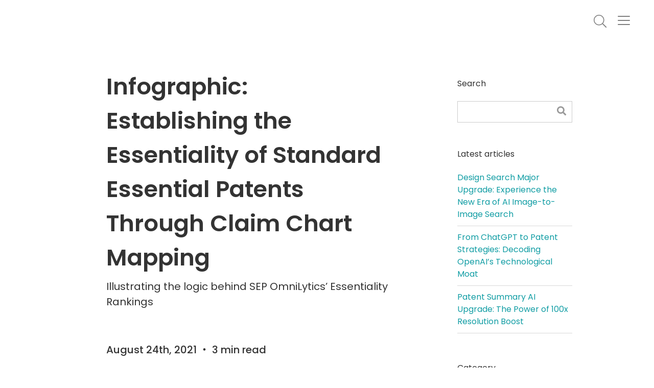

--- FILE ---
content_type: text/html; charset=UTF-8
request_url: https://www.inquartik.com/blog/patentcloud-infographic-essentiality-rankings-claim-chart-mapping/
body_size: 24328
content:
<!DOCTYPE html>
<html class="no-js" lang="en-US" prefix="og: http://ogp.me/ns#">

<head>
    <meta charset="UTF-8">
    <meta http-equiv="x-ua-compatible" content="ie=edge">
    <meta name="viewport" content="width=device-width, initial-scale=1, shrink-to-fit=no">
    <meta name="google-site-verification" content="kELie4kV9SHNlGysjQRM8AVFXJVHG_LgBNY6fbbbk9Q" />
    <meta name="yandex-verification" content="4ad286e5346373bc">
    <meta name="naver-site-verification" content="2bb1f023678e930aafe8762bddeecdb621bf51ee">
    <link rel="profile" href="http://gmpg.org/xfn/11" />
    <link rel="pingback" href="" />
    <link rel="icon" href="https://www.inquartik.com/wp-content/themes/bootstrap-basic4/assets/img/ico.png" type="image/png" sizes="16x16">
    <!--wordpress head-->
    <meta name='robots' content='max-image-preview:large' />

<!-- Search Engine Optimization by Rank Math - https://s.rankmath.com/home -->
<title>Infographic: Establishing the Essentiality of Standard Essential Patents Through Claim Chart Mapping - InQuartik</title>
<meta name="description" content="Find out how SEP OmniLytics can help decipher the essentiality of standard essential patents through claim chart mapping and other indicators!"/>
<meta name="robots" content="follow, index, max-snippet:-1, max-video-preview:-1, max-image-preview:large"/>
<link rel="canonical" href="https://www.inquartik.com/blog/patentcloud-infographic-essentiality-rankings-claim-chart-mapping/" />
<meta property="og:locale" content="en_US">
<meta property="og:type" content="article">
<meta property="og:title" content="Infographic: Establishing the Essentiality of Standard Essential Patents Through Claim Chart Mapping - InQuartik">
<meta property="og:description" content="Find out how SEP OmniLytics can help decipher the essentiality of standard essential patents through claim chart mapping and other indicators!">
<meta property="og:url" content="https://www.inquartik.com/blog/patentcloud-infographic-essentiality-rankings-claim-chart-mapping/">
<meta property="og:site_name" content="InQuartik">
<meta property="article:tag" content="SEP">
<meta property="article:tag" content="SEP OmniLytics">
<meta property="article:tag" content="Standard Essential Patents">
<meta property="article:section" content="Handbooks and Guides">
<meta property="og:updated_time" content="2022-10-12T09:51:29+08:00">
<meta property="og:image" content="https://www.inquartik.com/wp-content/uploads/2021/08/ER-Infographic-Social.png">
<meta property="og:image:secure_url" content="https://www.inquartik.com/wp-content/uploads/2021/08/ER-Infographic-Social.png">
<meta property="og:image:width" content="1200">
<meta property="og:image:height" content="630">
<meta property="og:image:alt" content="SEP OmniLytics&#039; Essentiality Rankings">
<meta property="og:image:type" content="image/png">
<meta name="twitter:card" content="summary_large_image">
<meta name="twitter:title" content="Infographic: Establishing the Essentiality of Standard Essential Patents Through Claim Chart Mapping - InQuartik">
<meta name="twitter:description" content="Find out how SEP OmniLytics can help decipher the essentiality of standard essential patents through claim chart mapping and other indicators!">
<meta name="twitter:image" content="https://www.inquartik.com/wp-content/uploads/2021/08/ER-Infographic-Social.png">
<script type="application/ld+json" class="rank-math-schema">{
    "@context": "https://schema.org",
    "@graph": [
        {
            "@type": "Organization",
            "@id": "https://www.inquartik.com/?#company",
            "name": "\u5b5a\u5275\u96f2\u7aef",
            "logo": {
                "@type": "ImageObject",
                "url": false
            }
        },
        {
            "@type": "WebSite",
            "@id": "https://www.inquartik.com/?#website",
            "url": "https://www.inquartik.com",
            "name": "\u5b5a\u5275\u96f2\u7aef",
            "publisher": {
                "@id": "https://www.inquartik.com/?#company"
            },
            "inLanguage": "en-US",
            "potentialAction": {
                "@type": "SearchAction",
                "target": "https://www.inquartik.com/?s=%7Bsearch_term_string%7D",
                "query-input": "required name=search_term_string"
            }
        },
        {
            "@type": "ImageObject",
            "@id": "https://www.inquartik.com/blog/patentcloud-infographic-essentiality-rankings-claim-chart-mapping/#primaryImage",
            "url": "https://www.inquartik.com/wp-content/uploads/2021/08/ER-Infographic-Feature.png",
            "width": 690,
            "height": 390
        },
        {
            "@type": "WebPage",
            "@id": "https://www.inquartik.com/blog/patentcloud-infographic-essentiality-rankings-claim-chart-mapping/#webpage",
            "url": "https://www.inquartik.com/blog/patentcloud-infographic-essentiality-rankings-claim-chart-mapping/",
            "name": "Infographic: Establishing the Essentiality of Standard Essential Patents Through Claim Chart Mapping - InQuartik",
            "datePublished": "2021-08-24T15:26:08+08:00",
            "dateModified": "2022-10-12T09:51:29+08:00",
            "isPartOf": {
                "@id": "https://www.inquartik.com/?#website"
            },
            "primaryImageOfPage": {
                "@id": "https://www.inquartik.com/blog/patentcloud-infographic-essentiality-rankings-claim-chart-mapping/#primaryImage"
            },
            "inLanguage": "en-US"
        }
    ]
}</script>
<!-- /Rank Math WordPress SEO plugin -->

<link rel='dns-prefetch' href='//js.hs-scripts.com' />
<link rel='dns-prefetch' href='//s.w.org' />
<link rel="alternate" type="application/rss+xml" title="InQuartik &raquo; Feed" href="https://www.inquartik.com/feed/" />
<link rel="alternate" type="application/rss+xml" title="InQuartik &raquo; Comments Feed" href="https://www.inquartik.com/comments/feed/" />
		<script type="text/javascript">
			window._wpemojiSettings = {"baseUrl":"https:\/\/s.w.org\/images\/core\/emoji\/13.0.1\/72x72\/","ext":".png","svgUrl":"https:\/\/s.w.org\/images\/core\/emoji\/13.0.1\/svg\/","svgExt":".svg","source":{"concatemoji":"https:\/\/www.inquartik.com\/wp-includes\/js\/wp-emoji-release.min.js?ver=487ac56b96bdaf52aecee4551a47b44f"}};
			!function(e,a,t){var n,r,o,i=a.createElement("canvas"),p=i.getContext&&i.getContext("2d");function s(e,t){var a=String.fromCharCode;p.clearRect(0,0,i.width,i.height),p.fillText(a.apply(this,e),0,0);e=i.toDataURL();return p.clearRect(0,0,i.width,i.height),p.fillText(a.apply(this,t),0,0),e===i.toDataURL()}function c(e){var t=a.createElement("script");t.src=e,t.defer=t.type="text/javascript",a.getElementsByTagName("head")[0].appendChild(t)}for(o=Array("flag","emoji"),t.supports={everything:!0,everythingExceptFlag:!0},r=0;r<o.length;r++)t.supports[o[r]]=function(e){if(!p||!p.fillText)return!1;switch(p.textBaseline="top",p.font="600 32px Arial",e){case"flag":return s([127987,65039,8205,9895,65039],[127987,65039,8203,9895,65039])?!1:!s([55356,56826,55356,56819],[55356,56826,8203,55356,56819])&&!s([55356,57332,56128,56423,56128,56418,56128,56421,56128,56430,56128,56423,56128,56447],[55356,57332,8203,56128,56423,8203,56128,56418,8203,56128,56421,8203,56128,56430,8203,56128,56423,8203,56128,56447]);case"emoji":return!s([55357,56424,8205,55356,57212],[55357,56424,8203,55356,57212])}return!1}(o[r]),t.supports.everything=t.supports.everything&&t.supports[o[r]],"flag"!==o[r]&&(t.supports.everythingExceptFlag=t.supports.everythingExceptFlag&&t.supports[o[r]]);t.supports.everythingExceptFlag=t.supports.everythingExceptFlag&&!t.supports.flag,t.DOMReady=!1,t.readyCallback=function(){t.DOMReady=!0},t.supports.everything||(n=function(){t.readyCallback()},a.addEventListener?(a.addEventListener("DOMContentLoaded",n,!1),e.addEventListener("load",n,!1)):(e.attachEvent("onload",n),a.attachEvent("onreadystatechange",function(){"complete"===a.readyState&&t.readyCallback()})),(n=t.source||{}).concatemoji?c(n.concatemoji):n.wpemoji&&n.twemoji&&(c(n.twemoji),c(n.wpemoji)))}(window,document,window._wpemojiSettings);
		</script>
		<style type="text/css">
img.wp-smiley,
img.emoji {
	display: inline !important;
	border: none !important;
	box-shadow: none !important;
	height: 1em !important;
	width: 1em !important;
	margin: 0 .07em !important;
	vertical-align: -0.1em !important;
	background: none !important;
	padding: 0 !important;
}
</style>
	<link rel='stylesheet' id='bogo-css'  href='https://www.inquartik.com/wp-content/plugins/bogo/includes/css/style.css?ver=3.5' type='text/css' media='all' />
<link rel='stylesheet' id='cookie-law-info-css'  href='https://www.inquartik.com/wp-content/plugins/cookie-law-info/public/css/cookie-law-info-public.css?ver=2.0.5' type='text/css' media='all' />
<link rel='stylesheet' id='cookie-law-info-gdpr-css'  href='https://www.inquartik.com/wp-content/plugins/cookie-law-info/public/css/cookie-law-info-gdpr.css?ver=2.0.5' type='text/css' media='all' />
<link rel='stylesheet' id='bootstrap4-css'  href='https://www.inquartik.com/wp-content/themes/bootstrap-basic4/assets/css/bootstrap.css?ver=4.4.1_timestamp=202601301410' type='text/css' media='all' />
<link rel='stylesheet' id='bootstrap-basic4-wp-main-css'  href='https://www.inquartik.com/wp-content/themes/bootstrap-basic4/style.css?ver=1769782203' type='text/css' media='all' />
<link rel='stylesheet' id='bootstrap-basic4-font-awesome5-css'  href='https://www.inquartik.com/wp-content/themes/bootstrap-basic4/assets/fontawesome/css/all.min.css?ver=5.12.1' type='text/css' media='all' />
<link rel='stylesheet' id='bootstrap-basic4-main-css'  href='https://www.inquartik.com/wp-content/themes/bootstrap-basic4/assets/css/main.css?ver=1.2.5' type='text/css' media='all' />
<script type='text/javascript' src='https://www.inquartik.com/wp-includes/js/jquery/jquery.min.js?ver=3.5.1' id='jquery-core-js'></script>
<script type='text/javascript' src='https://www.inquartik.com/wp-includes/js/jquery/jquery-migrate.min.js?ver=3.3.2' id='jquery-migrate-js'></script>
<script type='text/javascript' id='cookie-law-info-js-extra'>
/* <![CDATA[ */
var Cli_Data = {"nn_cookie_ids":["__hssrc","JSESSIONID","_GRECAPTCHA","_fbp","fr","_gcl_au","fs_uid","_ga","_gid","_gat_UA-44688053-5","_ga_GTLMQEG9VF","_gat_UA-44688053-8","__hstc","hubspotutk","__hssc"],"cookielist":[],"non_necessary_cookies":{"necessary":["__hssrc","JSESSIONID","_GRECAPTCHA"],"analytics":["_gcl_au","fs_uid","_ga","_gid","_gat_UA-44688053-5","_ga_GTLMQEG9VF","_gat_UA-44688053-8","__hstc","hubspotutk","__hssc"],"advertisement":["_fbp","fr"]},"ccpaEnabled":"","ccpaRegionBased":"","ccpaBarEnabled":"","strictlyEnabled":["necessary","obligatoire"],"ccpaType":"gdpr","js_blocking":"1","custom_integration":"","triggerDomRefresh":"","secure_cookies":""};
var cli_cookiebar_settings = {"animate_speed_hide":"500","animate_speed_show":"500","background":"#FFF","border":"#b1a6a6c2","border_on":"","button_1_button_colour":"#61a229","button_1_button_hover":"#4e8221","button_1_link_colour":"#fff","button_1_as_button":"1","button_1_new_win":"","button_2_button_colour":"#333","button_2_button_hover":"#292929","button_2_link_colour":"#444","button_2_as_button":"","button_2_hidebar":"","button_3_button_colour":"#dedfe0","button_3_button_hover":"#b2b2b3","button_3_link_colour":"#333333","button_3_as_button":"1","button_3_new_win":"","button_4_button_colour":"#dedfe0","button_4_button_hover":"#b2b2b3","button_4_link_colour":"#333333","button_4_as_button":"1","button_7_button_colour":"#84bb49","button_7_button_hover":"#6a963a","button_7_link_colour":"#fff","button_7_as_button":"1","button_7_new_win":"","font_family":"inherit","header_fix":"","notify_animate_hide":"1","notify_animate_show":"","notify_div_id":"#cookie-law-info-bar","notify_position_horizontal":"right","notify_position_vertical":"bottom","scroll_close":"","scroll_close_reload":"","accept_close_reload":"","reject_close_reload":"","showagain_tab":"","showagain_background":"#fff","showagain_border":"#000","showagain_div_id":"#cookie-law-info-again","showagain_x_position":"100px","text":"#333333","show_once_yn":"","show_once":"10000","logging_on":"","as_popup":"","popup_overlay":"1","bar_heading_text":"","cookie_bar_as":"popup","popup_showagain_position":"bottom-right","widget_position":"left"};
var log_object = {"ajax_url":"https:\/\/www.inquartik.com\/wp-admin\/admin-ajax.php"};
/* ]]> */
</script>
<script type='text/javascript' src='https://www.inquartik.com/wp-content/plugins/cookie-law-info/public/js/cookie-law-info-public.js?ver=2.0.5' id='cookie-law-info-js'></script>
<script type='text/javascript' src='https://www.inquartik.com/wp-content/themes/bootstrap-basic4/custom/assets/front-end/js/slick.min.js?ver=487ac56b96bdaf52aecee4551a47b44f' id='jerry-slick-js-js'></script>
<link rel="https://api.w.org/" href="https://www.inquartik.com/wp-json/" /><link rel="alternate" type="application/json" href="https://www.inquartik.com/wp-json/wp/v2/blog/8996" /><link rel="EditURI" type="application/rsd+xml" title="RSD" href="https://www.inquartik.com/xmlrpc.php?rsd" />
<link rel="wlwmanifest" type="application/wlwmanifest+xml" href="https://www.inquartik.com/wp-includes/wlwmanifest.xml" /> 

<link rel='shortlink' href='https://www.inquartik.com/?p=8996' />
<link rel="alternate" type="application/json+oembed" href="https://www.inquartik.com/wp-json/oembed/1.0/embed?url=https%3A%2F%2Fwww.inquartik.com%2Fblog%2Fpatentcloud-infographic-essentiality-rankings-claim-chart-mapping%2F" />
<link rel="alternate" type="text/xml+oembed" href="https://www.inquartik.com/wp-json/oembed/1.0/embed?url=https%3A%2F%2Fwww.inquartik.com%2Fblog%2Fpatentcloud-infographic-essentiality-rankings-claim-chart-mapping%2F&#038;format=xml" />
<link rel="shortcut icon" href="https://www.inquartik.com/wp-content/uploads/2021/03/ico.png" />			<!-- DO NOT COPY THIS SNIPPET! Start of Page Analytics Tracking for HubSpot WordPress plugin v7.51.74-->
			<script type="text/javascript">
				var _hsq = _hsq || [];
				_hsq.push(["setContentType", "blog-post"]);
			</script>
			<!-- DO NOT COPY THIS SNIPPET! End of Page Analytics Tracking for HubSpot WordPress plugin -->
						<script>
				(function() {
					var hbspt = window.hbspt = window.hbspt || {};
					hbspt.forms = hbspt.forms || {};
					hbspt._wpFormsQueue = [];
					hbspt.enqueueForm = function(formDef) {
						if (hbspt.forms && hbspt.forms.create) {
							hbspt.forms.create(formDef);
						} else {
							hbspt._wpFormsQueue.push(formDef);
						}
					}
					if (!window.hbspt.forms.create) {
						Object.defineProperty(window.hbspt.forms, 'create', {
							configurable: true,
							get: function() {
								return hbspt._wpCreateForm;
							},
							set: function(value) {
								hbspt._wpCreateForm = value;
								while (hbspt._wpFormsQueue.length) {
									var formDef = hbspt._wpFormsQueue.shift();
									if (!document.currentScript) {
										var formScriptId = 'leadin-forms-v2-js';
										hubspot.utils.currentScript = document.getElementById(formScriptId);
									}
									hbspt._wpCreateForm.call(hbspt.forms, formDef);
								}
							},
						});
					}
				})();
			</script>
		<style type="text/css">.recentcomments a{display:inline !important;padding:0 !important;margin:0 !important;}</style><noscript><style>.lazyload[data-src]{display:none !important;}</style></noscript><style>.lazyload{background-image:none !important;}.lazyload:before{background-image:none !important;}</style>		<style type="text/css" id="wp-custom-css">
			.cli-bar-container .cli-bar-message p{
	font-size:12px;
}		</style>
		    <!--link href="https://www.inquartik.com/wp-content/themes/bootstrap-basic4/assets/css/mdb.css" rel="stylesheet"-->
    <!--end wordpress head-->
        <link rel="preconnect" href="https://fonts.gstatic.com">
    <link href="https://fonts.googleapis.com/css2?family=Poppins:ital,wght@0,100;0,200;0,300;0,400;0,500;0,600;0,700;0,800;0,900;1,100;1,200;1,300;1,400;1,500;1,600;1,700;1,800;1,900&display=swap" rel="stylesheet">
    <link href="https://fonts.googleapis.com/css2?family=Noto+Sans+TC:wght@100;300;400;500;700;900&display=swap" rel="stylesheet">
    <link rel="stylesheet" href="https://www.inquartik.com/wp-content/themes/bootstrap-basic4/assets/css/jquery.flipster.css">
    <script src="https://www.inquartik.com/wp-content/themes/bootstrap-basic4/assets/js/jquery.flipster.js"></script>


<!-- Google Tag Manager -->
<script>(function(w,d,s,l,i){w[l]=w[l]||[];w[l].push({'gtm.start':
new Date().getTime(),event:'gtm.js'});var f=d.getElementsByTagName(s)[0],
j=d.createElement(s),dl=l!='dataLayer'?'&l='+l:'';j.async=true;j.src=
'https://www.googletagmanager.com/gtm.js?id='+i+dl;f.parentNode.insertBefore(j,f);
})(window,document,'script','dataLayer','GTM-N5SNCXT');</script>
<!-- End Google Tag Manager -->


<!--Full Story-->
<script>
window['_fs_debug'] = false;
window['_fs_host'] = 'fullstory.com';
window['_fs_script'] = 'edge.fullstory.com/s/fs.js';
window['_fs_org'] = 'KX9MR';
window['_fs_namespace'] = 'FS';
(function(m,n,e,t,l,o,g,y){
    if (e in m) {if(m.console && m.console.log) { m.console.log('FullStory namespace conflict. Please set window["_fs_namespace"].');} return;}
    g=m[e]=function(a,b,s){g.q?g.q.push([a,b,s]):g._api(a,b,s);};g.q=[];
    o=n.createElement(t);o.async=1;o.crossOrigin='anonymous';o.src='https://'+_fs_script;
    y=n.getElementsByTagName(t)[0];y.parentNode.insertBefore(o,y);
    g.identify=function(i,v,s){g(l,{uid:i},s);if(v)g(l,v,s)};g.setUserVars=function(v,s){g(l,v,s)};g.event=function(i,v,s){g('event',{n:i,p:v},s)};
    g.anonymize=function(){g.identify(!!0)};
    g.shutdown=function(){g("rec",!1)};g.restart=function(){g("rec",!0)};
    g.log = function(a,b){g("log",[a,b])};
    g.consent=function(a){g("consent",!arguments.length||a)};
    g.identifyAccount=function(i,v){o='account';v=v||{};v.acctId=i;g(o,v)};
    g.clearUserCookie=function(){};
    g.setVars=function(n, p){g('setVars',[n,p]);};
    g._w={};y='XMLHttpRequest';g._w[y]=m[y];y='fetch';g._w[y]=m[y];
    if(m[y])m[y]=function(){return g._w[y].apply(this,arguments)};
    g._v="1.3.0";
})(window,document,window['_fs_namespace'],'script','user');
</script>

</head>

<body class="blog-template-default single single-blog postid-8996 admin-bar no-customize-support wp-embed-responsive en-US">
<script>var ewww_webp_supported=false;</script>
    
<!-- Google Tag Manager (noscript) -->
<noscript><iframe 
height="0" width="0" style="display:none;visibility:hidden" data-src="https://www.googletagmanager.com/ns.html?id=GTM-N5SNCXT" class="lazyload"></iframe></noscript>
<!-- End Google Tag Manager (noscript) -->

    <style>
        body {
            font-family: "Poppins", "Noto Sans TC", sans-serif, "Arial", -apple-system, BlinkMacSystemFont, "Segoe UI", Roboto, "Helvetica Neue", "Noto Sans", "Apple Color Emoji", "Segoe UI Emoji", "Segoe UI Symbol", "Noto Color Emoji";
        }
    </style>





    <header class="page-header page-header-sitebrand-topbar">
        <!--.site-branding-->
                    <nav class="navbar fixed-top navbar-expand-xl navbar-light bg-white nav-logo">
                <div class="container-xl px-0">
                    <div id="search_header" class="col">
                        <div class="row">
                            <div class="col pr-xl-0">
                                <div class="row h-100">
                                    <a class="navbar-brand" href="https://www.inquartik.com" title="InQuartik">
                                        <img class="menu_logo lazyload" src="[data-uri]" title=" InQuartik" alt=" InQuartik" data-src="https://www.inquartik.com/wp-content/uploads/2020/11/InQuartik_logos_P-1.png"><noscript><img class="menu_logo" src=" https://www.inquartik.com/wp-content/uploads/2020/11/InQuartik_logos_P-1.png" title=" InQuartik" alt=" InQuartik" data-eio="l"></noscript>
                                    </a>
                                    <form action="https://www.inquartik.com/" method="get" class="w-100" id="mm-search-form" role="search">
                                        <input id="mm-search-input" class="mm-search w-100" type="text" placeholder="Type to Search..." value="" name="s">
                                    </form>
                                </div>
                            </div>

                            <div class="col-auto d-flex align-items-center">
                                <button class="search-btn"></button>
                                <button class="navbar-toggler" type="button" data-toggle="collapse" data-target="#navbarSupportedContent" aria-controls="navbarSupportedContent" aria-expanded="false" aria-label="Toggle navigation">
                                    <span class="navbar-toggler-icon"></span>
                                </button>
                                <button class="mm_search_close"></button>
                            </div>

                        </div>
                    </div>
                    <div class="col-md-12 search-div pt-1">
                                                    <p>Patent</p>
                                                    <p>Artificial Intelligence</p>
                                                    <p>Intelligence</p>
                                            </div>

                    <div class="collapse navbar-collapse col" id="navbarSupportedContent">
                        <ul id="menu-main-menu" class="navbar-nav mr-auto nav justify-content-end">
                            <li class="nav-item dropdown">
                                <a class="nav-link dropdown-toggle" href="#" id="nav-partners" role="button" data-toggle="dropdown" aria-haspopup="true" aria-expanded="false">
                                    Annotations                                </a>
                                <div class="dropdown-menu" aria-labelledby="nav-partners">
                                    <div class="col-12">
                                        <div class="row">
                                            <div class="col-xl-6 pt-xl-3 pt-4_5 pb-9 d-none d-xl-block">
                                                <div class="row px-xl-2 pl-1 pr-0 mb-xl-0_5">
                                                    <div class="col-12">
                                                        <h4 class="text-black">QI annotations</h4>
                                                        <p class="text-gray-600 small mb-2_5">Check out how QI extracts validity insights! Exemplified with the top patents from the hottest litigation cases each week!</p>

                                                                                                                                                                            <p><a href="https://f.hubspotusercontent40.net/hubfs/8381198/Weekly%20QI%20Annotations_Pat.%206%2c972%2c790_21%20Jan.pptx%20(1).pdf?__hstc=&__hssc=&hsCtaTracking=bcd9dcee-8167-4ce9-a71f-1c6ec2f3600d%7C7af9bc65-d05a-47ad-aea8-92dfc40cb39c" target="_blank" class="text-primary"><u><i>Cedar Lane Technologies Inc. v. Snap Inc.</i> (U.S. Pat. No. 6,972,790)</u></a></p>
                                                                                                                    <p><a href="https://f.hubspotusercontent40.net/hubfs/8381198/Weekly%20QI%20Annotations_Pat.%208%2c391%2c298_14%20Jan.pptx.pdf?__hstc=&__hssc=&hsCtaTracking=3838fa51-36cb-47fb-a26c-1587ec8b693b%7Cfffb3360-82ca-48ab-8f40-abf3971cdde7" target="_blank" class="text-primary"><u><i>Estech Systems IP, LLC v. Toyota Motor Corporation et al</i> (U.S. Pat. No. 8,391,298)</u></a></p>
                                                                                                                    <p><a href="https://f.hubspotusercontent40.net/hubfs/8381198/Weekly%20QI%20Annotations_U.S.%20Pat.%208%2c167%2c141_07%20Jan.pptx.pdf?__hstc=&__hssc=&hsCtaTracking=13de6bea-07eb-4c1b-a469-052da812e1b5%7C5b199626-3b15-46f5-982d-674b9840c385" target="_blank" class="text-primary"><u> <i>Brita LP v. Ecolife Technologies, Inc. et al</i> (U.S. Pat. No. 8,167,141)</u></a></p>
                                                                                                            </div>
                                                </div>
                                                <a href="https://page.inquartik.com/resource-hub#qi-annotations" target="_blank" class="btn btn-primary ld_btn">View more</a>


                                                <!--a href="https://page.inquartik.com/resource-hub" target="_blank" class="text-gray-600 ld_btn_text small"><u>Need M&A information? Check out DD annotation ></u></a-->
                                            </div>
                                            <div class="col-xl-6 pt-xl-3 pt-4_5 pb-9 d-none d-xl-block mm-products-bg">
                                                <div class="row px-xl-2 pl-1 pr-0 mb-xl-0_5">
                                                <div class="col-12">
                                                        <h4 class="text-black">DD annotations</h4>
                                                        <p class="text-gray-600 small mb-2_5">See how Due Diligence analyzes M&A deals from a patent perspective! Updated weekly with the latest M&A news!</p>

                                                                                                                                                                            <p><a href="https://f.hubspotusercontent40.net/hubfs/8381198/Weekly%20-%20Due%20Diligence%20Annotation%20-%20LG%20Energy.pdf?__hstc=115685721.de46306038977024121aee485cd4add3.1628759757071.1643081375614.1643089734080.113&__hssc=115685721.1.1643098156740&__hsfp=1097709408&hsCtaTracking=a9de695f-ad06-4711-b1e9-506d730fdb97%7C138ec02f-6624-4ac8-88eb-d189f16edc6a" target="_blank" class="text-primary"><u>Tesla Battery Supplier LG Energy Solution (LGES) Raises $10.8 Billion in Its IPO</u></a></p>
                                                                                                                    <p><a href="https://f.hubspotusercontent40.net/hubfs/8381198/Weekly%20-%20Due%20Diligence%20Annotation%20-%20Biogen.pdf?__hstc=115685721.de46306038977024121aee485cd4add3.1628759757071.1643081375614.1643089734080.113&__hssc=115685721.1.1643098156740&__hsfp=1097709408&hsCtaTracking=c25a9fee-dd17-4921-a22c-0992b003f6df%7Ceeb33801-4a1c-45d9-b27f-52f10d42bf08" target="_blank" class="text-primary"><u>U.S. Drugmaker Biogen Inc. Said to Approach Samsung To Sell Shares </u></a></p>
                                                                                                                    <p><a href="https://f.hubspotusercontent40.net/hubfs/8381198/Weekly%20-%20Due%20Diligence%20Annotation%20-%20Magnachip.pdf?__hstc=115685721.de46306038977024121aee485cd4add3.1628759757071.1643081375614.1643089734080.113&__hssc=115685721.1.1643098156740&__hsfp=1097709408&hsCtaTracking=8e7d4cf0-c1b2-43f6-848e-321ec86e4a4b%7Cf5da76bd-f0c2-4b6b-bb20-fa904f9d2903" target="_blank" class="text-primary"><u>Magnachip Semiconductor Terminated Merger Deal With China’s Wise Road Capital </u></a></p>
                                                                                                            </div>
                                                </div>
                                                <a href="https://page.inquartik.com/resource-hub#dd-annotations" target="_blank" class="btn btn-primary ld_btn">View more</a>


                                                <!--a href="https://page.inquartik.com/resource-hub" target="_blank" class="text-gray-600 ld_btn_text small"><u>Need M&A information? Check out DD annotation ></u></a-->
                                            </div>

                                        </div>
                                        <div class="row hover-bg-gray-100 mm_resources_item px-1 py-1 py-xl-0_5 d-xl-none">
                                            <div class="col-12">
                                                <a href="https://page.inquartik.com/resource-hub#qi-annotations" target="_blank">
                                                    <p class="text-gray-800 mb-0">QI annotations</p>
                                                </a>
                                            </div>
                                        </div>
                                        <div class="row hover-bg-gray-100 mm_resources_item px-1 py-1 py-xl-0_5 last d-xl-none">
                                            <div class="col-12">
                                                <a href="https://page.inquartik.com/resource-hub#dd-annotations" target="_blank">
                                                    <p class="text-gray-800 mb-0">DD annotations</p>
                                                </a>
                                            </div>
                                        </div>
                                    </div>
                                </div>
                            </li>
                            <!--li class="nav-item dropdown d-none d-xl-flex">
                                <a class="nav-link dropdown-toggle" href="https://www.inquartik.com/litigation-daily/" id="nav-litigation-daily" role="button" data-toggle="dropdown" aria-haspopup="true" aria-expanded="false">
                                    Litigation Daily                                </a>
                                <div class="dropdown-menu" aria-labelledby="nav-litigation-daily">
                                    <a class="dropdown-item" href="https://www.inquartik.com/litigation-daily">
                                        <img class="mm-ld lazyload" src="[data-uri]" alt="" data-src="https://www.inquartik.com/wp-content/themes/bootstrap-basic4/assets/img/nav-ld_lang_en.jpg"><noscript><img class="mm-ld" src="https://www.inquartik.com/wp-content/themes/bootstrap-basic4/assets/img/nav-ld_lang_en.jpg" alt="" data-eio="l"></noscript>
                                    </a>
                                </div>
                            </li>
                            <li class="nav-item d-xl-none">
                                <a class="nav-link hover-bg-primary-l-400" href="https://www.inquartik.com/litigation-daily/">
                                    Litigation Daily
                                </a>
                            </li-->
                            <li class="nav-item dropdown">
                                <a class="nav-link dropdown-toggle" href="#" id="nav-products" role="button" data-toggle="dropdown" aria-haspopup="true" aria-expanded="false">
                                    <span class="d-none d-xl-inline-block">Products & Solutions</span>
                                    <span class="d-xl-none">Products</span>
                                </a>
                                <div class="dropdown-menu" aria-labelledby="nav-products">
                                    <div class="col-12">
                                        <div class="row">
                                            <div class="col-xl-6 py-xl-2_5 mm-products-bg">

                                                <div class="row px-xl-1_5 pl-1 pr-0 mb-xl-0_5">
                                                    <div class="col-12">
                                                        <h6 class="text-gray-900 mm_products_title mb-0_5 d-none d-xl-block">Products</h6>
                                                    </div>
                                                    <div class="col-xl-6">
                                                        <div class="row hover-bg-gray-100 mm_products_item px-1 py-1">
                                                            <div class="col-auto p-0">
                                                                <a href="https://www.inquartik.com/patentcloud/due-diligence/">
                                                                    <img src="[data-uri]" class="mm_products_icon lazyload" alt="" data-src="https://www.inquartik.com/wp-content/themes/bootstrap-basic4/assets/img/dd_icon.png"><noscript><img src="https://www.inquartik.com/wp-content/themes/bootstrap-basic4/assets/img/dd_icon.png" class="mm_products_icon" alt="" data-eio="l"></noscript>
                                                                </a>
                                                            </div>
                                                            <div class="col">
                                                                <a href="https://www.inquartik.com/patentcloud/due-diligence/">
                                                                    <p class="font-weight-600 text-gray-800 mb-0">
                                                                        Due Diligence</p>
                                                                    <p class="text-gray-700 mb-0 d-none d-xl-block small">
                                                                        Patent portfolio evaluation made easy</p>
                                                                </a>
                                                            </div>

                                                        </div>
                                                    </div>
                                                    <div class="col-xl-6">
                                                        <div class="row hover-bg-gray-100 mm_products_item px-1 py-1">
                                                            <div class="col-auto p-0">
                                                                <a href="https://www.inquartik.com/patentcloud/patent-search/">
                                                                    <img src="[data-uri]" class="mm_products_icon lazyload" alt="" data-src="https://www.inquartik.com/wp-content/themes/bootstrap-basic4/assets/img/ps_icon.png"><noscript><img src="https://www.inquartik.com/wp-content/themes/bootstrap-basic4/assets/img/ps_icon.png" class="mm_products_icon" alt="" data-eio="l"></noscript>
                                                                </a>
                                                            </div>
                                                            <div class="col">
                                                                <a href="https://www.inquartik.com/patentcloud/patent-search/">
                                                                    <p class="font-weight-600 text-gray-800 mb-0">
                                                                        Patent Search</p>
                                                                    <p class="text-gray-700 mb-0 d-none d-xl-block small">
                                                                        Find patents with ease</p>
                                                                </a>
                                                            </div>

                                                        </div>
                                                    </div>
                                                </div>
                                                <div class="row px-xl-1_5 pl-1 pr-0 mb-xl-0_5">
                                                    <div class="col-xl-6">
                                                        <div class="row hover-bg-gray-100 mm_products_item px-1 py-1">

                                                            <div class="col-auto p-0">
                                                                <a href="https://www.inquartik.com/patentcloud/quality-insights/">
                                                                    <img src="[data-uri]" class="mm_products_icon lazyload" alt="" data-src="https://www.inquartik.com/wp-content/themes/bootstrap-basic4/assets/img/qi_icon.png"><noscript><img src="https://www.inquartik.com/wp-content/themes/bootstrap-basic4/assets/img/qi_icon.png" class="mm_products_icon" alt="" data-eio="l"></noscript>
                                                                </a>
                                                            </div>
                                                            <div class="col">
                                                                <a href="https://www.inquartik.com/patentcloud/quality-insights/">
                                                                    <p class="font-weight-600 text-gray-800 mb-0">
                                                                        Quality Insights</p>
                                                                    <p class="text-gray-700 mb-0 d-none d-xl-block small">
                                                                        The best automated prior art search solution for patent validity analysis</p>
                                                                </a>
                                                            </div>

                                                        </div>
                                                    </div>
                                                    <div class="col-xl-6">
                                                        <div class="row hover-bg-gray-100 mm_products_item px-1 py-1">

                                                            <div class="col-auto p-0">
                                                                <a href="https://www.inquartik.com/patentcloud/design-search/">
                                                                    <img src="[data-uri]" class="mm_products_icon lazyload" alt="" data-src="https://www.inquartik.com/wp-content/themes/bootstrap-basic4/assets/img/ds_icon.png"><noscript><img src="https://www.inquartik.com/wp-content/themes/bootstrap-basic4/assets/img/ds_icon.png" class="mm_products_icon" alt="" data-eio="l"></noscript>
                                                                </a>
                                                            </div>
                                                            <div class="col">
                                                                <a href="https://www.inquartik.com/patentcloud/design-search/">
                                                                    <p class="font-weight-600 text-gray-800 mb-0">
                                                                        Design Search</p>
                                                                    <p class="text-gray-700 mb-0 d-none d-xl-block small">
                                                                        Design patent search, all it takes is a simple drag and drop</p>
                                                                </a>
                                                            </div>

                                                        </div>
                                                    </div>
                                                </div>
                                                <div class="row px-xl-1_5 pl-1 pr-0">
                                                    <div class="col-xl-6">
                                                        <div class="row hover-bg-gray-100 mm_products_item px-1 py-1">
                                                            <div class="col-auto p-0">
                                                                <a href="https://www.inquartik.com/patentcloud/sep-omnilytics/">
                                                                    <img src="[data-uri]" class="mm_products_icon lazyload" alt="" data-src="https://www.inquartik.com/wp-content/themes/bootstrap-basic4/assets/img/sep_icon.png"><noscript><img src="https://www.inquartik.com/wp-content/themes/bootstrap-basic4/assets/img/sep_icon.png" class="mm_products_icon" alt="" data-eio="l"></noscript>
                                                                </a>
                                                            </div>
                                                            <div class="col">
                                                                <a href="https://www.inquartik.com/patentcloud/sep-omnilytics/">
                                                                    <p class="font-weight-600 text-gray-800 mb-0">
                                                                        SEP OmniLytics</p>
                                                                    <p class="text-gray-700 mb-0 d-none d-xl-block small">
                                                                        Monitor ETSI SEP declarations in real-time — <br>  <a class="text-primary" href="https://app.patentcloud.com/data-status.html?tab=SepDataQuality">with quality data</a></p>
                                                                </a>
                                                            </div>
                                                        </div>
                                                    </div>
                                                    <div class="col-xl-6">
                                                        <div class="row hover-bg-gray-100 mm_products_item px-1 py-1">

                                                            <div class="col-auto p-0">
                                                                <a href="https://www.inquartik.com/patentcloud/patent-vault/"><img src="[data-uri]" class="mm_products_icon lazyload" alt="" data-src="https://www.inquartik.com/wp-content/themes/bootstrap-basic4/assets/img/pv_icon.png"><noscript><img src="https://www.inquartik.com/wp-content/themes/bootstrap-basic4/assets/img/pv_icon.png" class="mm_products_icon" alt="" data-eio="l"></noscript></a>
                                                            </div>
                                                            <div class="col">
                                                                <a href="https://www.inquartik.com/patentcloud/patent-vault/">
                                                                    <p class="font-weight-600 text-gray-800 mb-0">
                                                                        Patent Vault</p>
                                                                    <p class="text-gray-700 mb-0 d-none d-xl-block small">
                                                                        Patent management software, that lets you share your findings—hassle-free</p>
                                                                </a>
                                                            </div>

                                                        </div>
                                                    </div>
                                                    <div class="col-xl-6">
                                                        <div class="row hover-bg-gray-100 mm_products_item px-1 py-1 py-xl-0 last">
                                                            <div class="col-12 px-0">
                                                                <a href="https://www.inquartik.com/pricing/bundle/">
                                                                    <p class="font-weight-500 text-primary mb-0 product-pricing">
                                                                        PRODUCT PRICING></p>
                                                                </a>
                                                            </div>
                                                        </div>
                                                    </div>
                                                </div>
                                            </div>
                                            <div class="col-xl-6 py-xl-2_5 pl-xl-2_5 pr-xl-1 d-none d-xl-block">
                                                <div class="row px-xl-1 pl-1 pr-0 h-xl-100">
                                                    <div class="col-12">
                                                        <h6 class="text-gray-900 mm_products_title mb-1_5 d-none d-xl-block">Solutions</h6>
                                                    </div>
                                                    <div class="col-12">
                                                        <div class="row">
                                                            <div class="col-xl-6 px-0">
                                                                <div class="col-12">
                                                                    <div class="row hover-bg-gray-100 mm_resources_item px-1 py-1 py-xl-0_5">
                                                                        <div class="col-auto p-0 d-none d-xl-block">
                                                                            <i class="fas fa-caret-right"></i>
                                                                        </div>
                                                                        <div class="col">
                                                                            <a href="https://www.inquartik.com/patent-litigation-invalidity-action/">
                                                                                <p class="text-gray-800 mb-0">Patent litigation</p>
                                                                            </a>
                                                                        </div>
                                                                    </div>
                                                                </div>
                                                                <div class="col-12">
                                                                    <div class="row hover-bg-gray-100 mm_resources_item px-1 py-1 py-xl-0_5">
                                                                        <div class="col-auto p-0 d-none d-xl-block">
                                                                            <i class="fas fa-caret-right"></i>
                                                                        </div>
                                                                        <div class="col">
                                                                            <a href="https://www.inquartik.com/patent-due-diligence/">
                                                                                <p class="text-gray-800 mb-0">Patent due diligence</p>
                                                                            </a>
                                                                        </div>
                                                                    </div>
                                                                </div>
                                                                <div class="col-12">
                                                                    <div class="row hover-bg-gray-100 mm_resources_item px-1 py-1 py-xl-0_5">
                                                                        <div class="col-auto p-0 d-none d-xl-block">
                                                                            <i class="fas fa-caret-right"></i>
                                                                        </div>
                                                                        <div class="col">
                                                                            <a href="/freedom-to-operate/">
                                                                                <p class="text-gray-800 mb-0">Freedom to operate</p>
                                                                            </a>
                                                                        </div>
                                                                    </div>
                                                                </div>
                                                            </div>
                                                            <div class="col-xl-6 px-0">
                                                                <div class="col-12">
                                                                    <div class="row hover-bg-gray-100 mm_resources_item px-1 py-1 py-xl-0_5">
                                                                        <div class="col-auto p-0 d-none d-xl-block">
                                                                            <i class="fas fa-caret-right"></i>
                                                                        </div>
                                                                        <div class="col">
                                                                            <a href="https://www.inquartik.com/patent-portfolio-management-strategy/">
                                                                                <p class="text-gray-800 mb-0">Patent portfolio analysis</p>
                                                                            </a>
                                                                        </div>
                                                                    </div>
                                                                </div>
                                                                <div class="col-12">
                                                                    <div class="row hover-bg-gray-100 mm_resources_item px-1 py-1 py-xl-0_5">
                                                                        <div class="col-auto p-0 d-none d-xl-block">
                                                                            <i class="fas fa-caret-right"></i>
                                                                        </div>
                                                                        <div class="col">
                                                                            <a href="https://www.inquartik.com/litigation-funding/">
                                                                                <p class="text-gray-800 mb-0">Litigation funding</p>
                                                                            </a>
                                                                        </div>
                                                                    </div>
                                                                </div>
                                                                <div class="col-12">
                                                                    <div class="row hover-bg-gray-100 mm_resources_item px-1 py-1 py-xl-0_5">
                                                                        <div class="col-auto p-0 d-none d-xl-block">
                                                                            <i class="fas fa-caret-right"></i>
                                                                        </div>
                                                                        <div class="col">
                                                                            <a href="/patent-trends/">
                                                                                <p class="text-gray-800 mb-0">Patent and IP trends</p>
                                                                            </a>
                                                                        </div>
                                                                    </div>
                                                                </div>
                                                            </div>
                                                        </div>
                                                    </div>

                                                </div>
                                                <a href="https://www.inquartik.com/pricing/bundle/" class="mm_solution text-primary font-weight-500 d-none d-xl-block">BUNDLE PRICING></a>
                                            </div>
                                        </div>
                                    </div>
                                </div>
                            </li>
                            <li class="nav-item d-xl-none">
                                <a class="nav-link" href="https://www.inquartik.com/pricing/bundle" id="nav-pricing" role="button">
                                    Pricing                                </a>
                            </li>
<!--
                            <li class="nav-item dropdown d-xl-none">
                                <a class="nav-link dropdown-toggle" href="#" id="nav-pricing" role="button" data-toggle="dropdown" aria-haspopup="true" aria-expanded="false">
                                    Pricing
                                </a>
                                <div class="dropdown-menu mm-pricing" aria-labelledby="nav-pricing">
                                    <div class="col-12">
                                        <div class="row pr-0_5">
                                            <div class="col-xl py-xl-1">
                                                <div class="row px-xl-2 pl-1 pr-0 h-xl-100">
                                                    <div class="col-xl-12 d-xl-none">
                                                        <a href="https://www.inquartik.com/pricing/bundle">
                                                            <div class="row hover-bg-gray-100 mm_pricing_item px-1 py-1">
                                                                <div class="col-auto p-0">
                                                                    <img src="[data-uri]" class="mm_pricing_icon lazyload" alt="" data-src="https://www.inquartik.com/wp-content/themes/bootstrap-basic4/assets/img/pc_icon.png"><noscript><img src="https://www.inquartik.com/wp-content/themes/bootstrap-basic4/assets/img/pc_icon.png" class="mm_pricing_icon" alt="" data-eio="l"></noscript>
                                                                </div>
                                                                <div class="col">
                                                                    <p class="font-weight-600 text-gray-800 mb-0">
                                                                        Bundle</p>
                                                                </div>
                                                            </div>
                                                        </a>
                                                    </div>
                                                    <div class="col-xl-12">
                                                        <a href="https://www.inquartik.com/pricing/due-diligence">
                                                            <div class="row hover-bg-gray-100 mm_pricing_item px-1 py-1">
                                                                <div class="col-auto p-0">
                                                                    <img src="[data-uri]" class="mm_pricing_icon lazyload" alt="" data-src="https://www.inquartik.com/wp-content/themes/bootstrap-basic4/assets/img/dd_icon.png"><noscript><img src="https://www.inquartik.com/wp-content/themes/bootstrap-basic4/assets/img/dd_icon.png" class="mm_pricing_icon" alt="" data-eio="l"></noscript>
                                                                </div>
                                                                <div class="col">
                                                                    <p class="font-weight-600 text-gray-800 mb-0">
                                                                        Due Diligence</p>
                                                                </div>
                                                            </div>
                                                        </a>
                                                    </div>
                                                    <div class="col-xl-12">
                                                        <a href="https://www.inquartik.com/pricing/quality-insights">
                                                            <div class="row hover-bg-gray-100 mm_pricing_item px-1 py-1">
                                                                <div class="col-auto p-0">
                                                                    <img src="[data-uri]" class="mm_pricing_icon lazyload" alt="" data-src="https://www.inquartik.com/wp-content/themes/bootstrap-basic4/assets/img/qi_icon.png"><noscript><img src="https://www.inquartik.com/wp-content/themes/bootstrap-basic4/assets/img/qi_icon.png" class="mm_pricing_icon" alt="" data-eio="l"></noscript>
                                                                </div>
                                                                <div class="col">
                                                                    <p class="font-weight-600 text-gray-800 mb-0">
                                                                        Quality Insights</p>
                                                                </div>
                                                            </div>
                                                        </a>
                                                    </div>
                                                    <div class="col-xl-12">
                                                        <a href="https://www.inquartik.com/pricing/sep-omnilytics">
                                                            <div class="row hover-bg-gray-100 mm_pricing_item px-1 py-1">
                                                                <div class="col-auto p-0">
                                                                    <img src="[data-uri]" class="mm_pricing_icon lazyload" alt="" data-src="https://www.inquartik.com/wp-content/themes/bootstrap-basic4/assets/img/sep_icon.png"><noscript><img src="https://www.inquartik.com/wp-content/themes/bootstrap-basic4/assets/img/sep_icon.png" class="mm_pricing_icon" alt="" data-eio="l"></noscript>
                                                                </div>
                                                                <div class="col">
                                                                    <p class="font-weight-600 text-gray-800 mb-0">
                                                                        SEP OmniLytics</p>
                                                                </div>
                                                            </div>
                                                        </a>
                                                    </div>
                                                    <div class="col-xl-12">
                                                        <a href="https://www.inquartik.com/pricing/patent-search">
                                                            <div class="row hover-bg-gray-100 mm_pricing_item px-1 py-1">
                                                                <div class="col-auto p-0">
                                                                    <img src="[data-uri]" class="mm_pricing_icon lazyload" alt="" data-src="https://www.inquartik.com/wp-content/themes/bootstrap-basic4/assets/img/ps_icon.png"><noscript><img src="https://www.inquartik.com/wp-content/themes/bootstrap-basic4/assets/img/ps_icon.png" class="mm_pricing_icon" alt="" data-eio="l"></noscript>
                                                                </div>
                                                                <div class="col">
                                                                    <p class="font-weight-600 text-gray-800 mb-0">
                                                                        Patent Search</p>
                                                                </div>
                                                            </div>
                                                        </a>
                                                    </div>


                                                    <div class="col-xl-12">
                                                        <a href="https://www.inquartik.com/pricing/design-search">
                                                            <div class="row hover-bg-gray-100 mm_pricing_item px-1 py-1">
                                                                <div class="col-auto p-0">
                                                                    <img src="[data-uri]" class="mm_pricing_icon lazyload" alt="" data-src="https://www.inquartik.com/wp-content/themes/bootstrap-basic4/assets/img/ds_icon.png"><noscript><img src="https://www.inquartik.com/wp-content/themes/bootstrap-basic4/assets/img/ds_icon.png" class="mm_pricing_icon" alt="" data-eio="l"></noscript>
                                                                </div>
                                                                <div class="col">
                                                                    <p class="font-weight-600 text-gray-800 mb-0">
                                                                        Design Search</p>
                                                                </div>
                                                            </div>
                                                        </a>
                                                    </div>


                                                    <div class="col-xl-12">
                                                        <a href="https://www.inquartik.com/pricing/patent-vault">
                                                            <div class="row hover-bg-gray-100 mm_pricing_item px-1 py-1 last">
                                                                <div class="col-auto p-0">
                                                                    <img src="[data-uri]" class="mm_pricing_icon lazyload" alt="" data-src="https://www.inquartik.com/wp-content/themes/bootstrap-basic4/assets/img/pv_icon.png"><noscript><img src="https://www.inquartik.com/wp-content/themes/bootstrap-basic4/assets/img/pv_icon.png" class="mm_pricing_icon" alt="" data-eio="l"></noscript>
                                                                </div>
                                                                <div class="col">
                                                                    <p class="font-weight-600 text-gray-800 mb-0">
                                                                        Patent Vault</p>
                                                                </div>
                                                            </div>
                                                        </a>
                                                    </div>
                                                </div>
                                            </div>
                                            <div class="col-auto">
                                                <div class="row h-100 d-none d-xl-block">
                                                    <div class="w-100 py-1 px-0_25">
                                                        <a href="https://www.inquartik.com/bundle">
                                                            <img src="[data-uri]" alt="" class="pricing-img-banner lazyload" data-src="https://www.inquartik.com/wp-content/themes/bootstrap-basic4/assets/img/mm_bundle_.png"><noscript><img src="https://www.inquartik.com/wp-content/themes/bootstrap-basic4/assets/img/mm_bundle_.png" alt="" class="pricing-img-banner" data-eio="l"></noscript>
                                                        </a>
                                                    </div>
                                                </div>
                                            </div>
                                            <div class="col-auto">
                                                <div class="row h-100 d-none d-xl-block">
                                                    <div class="w-100 py-1 px-0_25">
                                                        <a href="https://www.inquartik.com/contact-us/">
                                                            <img src="[data-uri]" alt="" class="pricing-img-banner lazyload" data-src="https://www.inquartik.com/wp-content/themes/bootstrap-basic4/assets/img/pricing_contact_us_lang_en.png"><noscript><img src="https://www.inquartik.com/wp-content/themes/bootstrap-basic4/assets/img/pricing_contact_us_lang_en.png" alt="" class="pricing-img-banner" data-eio="l"></noscript>
                                                        </a>
                                                    </div>
                                                </div>
                                            </div>

                                        </div>
                                    </div>
                                </div>
                            </li>
-->
                            <li class="nav-item dropdown d-xl-none">
                                <a class="nav-link dropdown-toggle" href="#" id="nav-initiatives" role="button" data-toggle="dropdown" aria-haspopup="true" aria-expanded="false">
                                    Solutions
                                </a>
                                <div class="dropdown-menu" aria-labelledby="nav-initiatives">
                                    <div class="col-12">
                                        <div class="row pr-0_5">
                                            <div class="col-xl-4" style="overflow:hidden;">
                                                <div class="row h-100 d-none d-xl-block bg-secondary-200 text-white initiatives_block">
                                                    <div class="w-100 p-1_5">
                                                        <h5 class="mb-1_5">
                                                            Scenarios</h5>
                                                        <p>
                                                            Find the most suitable solution for your patent work — in every scenario.</p>
                                                    </div>
                                                </div>
                                            </div>
                                            <div class="col-xl-8 py-xl-1">
                                                <div class="row px-xl-2 pl-1 pr-0 h-xl-100">
                                                    <div class="col-xl-12">
                                                        <a href="https://www.inquartik.com/patent-litigation-invalidity-action/">
                                                            <div class="row hover-bg-gray-100 mm_initiatives_item px-1 py-1">
                                                                <div class="col-auto p-0 d-none d-xl-block">
                                                                    <i class="fas fa-caret-right"></i>
                                                                </div>
                                                                <div class="col">
                                                                    <p class="font-weight-600 text-gray-800 mb-0">
                                                                        Patent litigation</p>
                                                                    <p class="small text-gray-600 mb-0 d-none d-xl-block">
                                                                        Pitch clients—and win them—with our guidebook for patent attorneys.</p>
                                                                </div>
                                                            </div>
                                                        </a>
                                                    </div>
                                                    <div class="col-xl-12">
                                                        <a href="https://www.inquartik.com/patent-due-diligence/">
                                                            <div class="row hover-bg-gray-100 mm_initiatives_item px-1 py-1">
                                                                <div class="col-auto p-0 d-none d-xl-block">
                                                                    <i class="fas fa-caret-right"></i>
                                                                </div>
                                                                <div class="col">
                                                                    <p class="font-weight-600 text-gray-800 mb-0">
                                                                        Patent due diligence</p>

                                                                    <p class="small text-gray-600 mb-0 d-none d-xl-block">
                                                                        Discover the secret recipe to excel in patent buying, licensing, and pledging.</p>
                                                                </div>
                                                            </div>
                                                        </a>
                                                    </div>
                                                    <div class="col-xl-12">
                                                        <a href="https://www.inquartik.com/freedom-to-operate/">
                                                            <div class="row hover-bg-gray-100 mm_initiatives_item px-1 py-1">
                                                                <div class="col-auto p-0 d-none d-xl-block">
                                                                    <i class="fas fa-caret-right"></i>
                                                                </div>
                                                                <div class="col">

                                                                    <p class="font-weight-600 text-gray-800 mb-0">
                                                                        Freedom to operate</p>

                                                                    <p class="small text-gray-600 mb-0 d-none d-xl-block">
                                                                        Dominate the market through objectivity with data-backed product development.</p>
                                                                </div>
                                                            </div>
                                                        </a>
                                                    </div>
                                                    <div class="col-xl-12">
                                                        <a href="https://www.inquartik.com/patent-portfolio-management-strategy/">
                                                            <div class="row hover-bg-gray-100 mm_initiatives_item px-1 py-1">
                                                                <div class="col-auto p-0 d-none d-xl-block">
                                                                    <i class="fas fa-caret-right"></i>
                                                                </div>
                                                                <div class="col">

                                                                    <p class="font-weight-600 text-gray-800 mb-0">
                                                                        Patent portfolio analysis</p>

                                                                    <p class="small text-gray-600 mb-0 d-none d-xl-block">
                                                                        Competitive analysis is the key to strengthening your patent portfolio: start doing it the right way.</p>
                                                                </div>
                                                            </div>
                                                        </a>
                                                    </div>
                                                    <div class="col-xl-12">
                                                        <a href="https://www.inquartik.com/litigation-funding/">
                                                            <div class="row hover-bg-gray-100 mm_initiatives_item px-1 py-1">
                                                                <div class="col-auto p-0 d-none d-xl-block">
                                                                    <i class="fas fa-caret-right"></i>
                                                                </div>
                                                                <div class="col">

                                                                    <p class="font-weight-600 text-gray-800 mb-0">
                                                                        Litigation funding</p>

                                                                    <p class="small text-gray-600 mb-0 d-none d-xl-block">
                                                                        Understand the ins and outs of the target patent portfolio—before it’s too late.</p>
                                                                </div>
                                                            </div>
                                                        </a>
                                                    </div>
                                                                                                            <div class="col-xl-12">
                                                            <a href="https://www.inquartik.com/patent-trends/">
                                                                <div class="row hover-bg-gray-100 mm_initiatives_item px-1 py-1 last">
                                                                    <div class="col-auto p-0 d-none d-xl-block">
                                                                        <i class="fas fa-caret-right"></i>
                                                                    </div>
                                                                    <div class="col">

                                                                        <p class="font-weight-600 text-gray-800 mb-0">
                                                                            Patent and IP trends</p>

                                                                        <p class="small text-gray-600 mb-0 d-none d-xl-block">
                                                                            Unearth the latest industry insights to stay ahead of the game </p>
                                                                    </div>
                                                                </div>
                                                            </a>
                                                        </div>
                                                    

                                                </div>
                                            </div>


                                        </div>
                                    </div>
                                </div>
                            </li>
                            <li class="nav-item dropdown">
                                <a class="nav-link dropdown-toggle" href="#" id="nav-partners" role="button" data-toggle="dropdown" aria-haspopup="true" aria-expanded="false">
                                    Partners                                </a>
                                <div class="dropdown-menu" aria-labelledby="nav-partners">
                                    <div class="col-12">
                                        <div class="row">
                                            <div class="col-xl-6 py-xl-3 pt-4_5 pb-5_5 d-none d-xl-block">
                                                <div class="row px-xl-2 pl-1 pr-0 mb-xl-0_5">
                                                    <div class="col-12">
                                                        <p class="text-secondary small mb-0_5 pb-0_25">Data partner</p>
                                                        <h4 class="text-gray-900 mb-2 font-weight-bold">API Service</h4>
                                                        <p class="text-gray-700 mb-3">Take our data as a widget or through an API to integrate into your business — Patentcloud can help your business to grow better.</p>
                                                        <a href="https://www.inquartik.com/api-service/" class="btn btn-primary">Learn more</a>
                                                    </div>
                                                </div>
                                            </div>
                                            <div class="col-xl-6 py-xl-3 pt-4_5 pb-5_5 d-none d-xl-block mm-products-bg">
                                                <div class="row px-xl-2 pl-1 pr-0 mb-xl-0_5">
                                                    <div class="col-12">
                                                        <p class="text-secondary small mb-0_5 pb-0_25">Better Together</p>
                                                        <h4 class="text-gray-900 mb-2 font-weight-bold">Join Team Patentcloud</h4>
                                                        <p class="text-gray-700 mb-3">Join our partner program, create new valuable services, and leverage our patent data and intelligence to develop your business.</p>
                                                        <a href="https://www.inquartik.com/partners/" class="btn btn-primary">Learn more</a>
                                                    </div>
                                                </div>
                                            </div>

                                        </div>
                                        <div class="row hover-bg-gray-100 mm_resources_item px-1 py-1 py-xl-0_5 d-xl-none">
                                            <div class="col-12">
                                                <a href="https://www.inquartik.com/api-service/">
                                                    <p class="text-gray-800 mb-0">API Service</p>
                                                </a>
                                            </div>
                                        </div>
                                        <div class="row hover-bg-gray-100 mm_resources_item px-1 py-1 py-xl-0_5 last d-xl-none">
                                            <div class="col-12">
                                                <a href="https://www.inquartik.com/partners/">
                                                    <p class="text-gray-800 mb-0">Join Team Patentcloud</p>
                                                </a>
                                            </div>
                                        </div>
                                    </div>
                                </div>
                            </li>
                            <li class="nav-item dropdown">
                                <a class="nav-link dropdown-toggle" id="nav-resources" role="button" data-toggle="dropdown" aria-haspopup="true" aria-expanded="false">
                                    Resources                                </a>
                                <div class="dropdown-menu" aria-labelledby="nav-resources">
                                    <div class="col-12">
                                        <div class="row pr-0_5">

                                            <div class="col-xl-7 py-xl-3 pl-xl-2 pr-xl-1_5">
                                                <div class="row px-xl-2 pl-1 pr-0 h-xl-100">
                                                    <h6 class="text-gray-900 mm_resources_title mb-1_5 d-none d-xl-block">CATEGORIES</h6>
                                                    <div class="order-0 col-xl-12 d-xl-none">
                                                        <div class="row hover-bg-gray-100 mm_resources_item px-1 py-1 py-xl-0_5">
                                                            <div class="col">
                                                                <p class="text-gray-800 mb-0">Scenarios</p>
                                                            </div>
                                                        </div>
                                                    </div>
                                                    <div class="order-12 order-xl-1 col-xl-12">
                                                        <div class="row hover-bg-gray-100 mm_resources_item px-1 py-1 py-xl-0_5 last">
                                                            <div class="col-auto p-0 d-none d-xl-block">
                                                                <i class="fas fa-caret-right"></i>
                                                            </div>
                                                            <div class="col">
                                                                <a href="https://www.inquartik.com/resources/">
                                                                    <p class="text-gray-800 mb-0">All Resources</p>
                                                                </a>
                                                            </div>
                                                        </div>
                                                    </div>
                                                    <div class="order-2 col-xl-12">
                                                        <div class="row hover-bg-gray-100 mm_resources_item px-1 py-1 py-xl-0_5">
                                                            <div class="col-auto p-0 d-none d-xl-block">
                                                                <i class="fas fa-caret-right"></i>
                                                            </div>
                                                            <div class="col">
                                                                <a href="https://www.inquartik.com/resources/handbooks-and-guides/">
                                                                    <p class="text-gray-800 mb-0">Handbooks and Guides</p>
                                                                </a>
                                                            </div>
                                                        </div>
                                                    </div>
                                                                                                            <div class="order-3 col-xl-12">
                                                            <div class="row hover-bg-gray-100 mm_resources_item px-1 py-1 py-xl-0_5">
                                                                <div class="col-auto p-0 d-none d-xl-block">
                                                                    <i class="fas fa-caret-right"></i>
                                                                </div>
                                                                <div class="col">
                                                                    <a href="https://www.inquartik.com/resources/cases-and-analyses/">
                                                                        <p class="text-gray-800 mb-0">Case Studies and Portfolio Analyses</p>
                                                                    </a>
                                                                </div>
                                                            </div>
                                                        </div>
                                                                                                        <div class="order-4 col-xl-12">
                                                        <div class="row hover-bg-gray-100 mm_resources_item px-1 py-1 py-xl-0_5">
                                                            <div class="col-auto p-0 d-none d-xl-block">
                                                                <i class="fas fa-caret-right"></i>
                                                            </div>
                                                            <div class="col">
                                                                <a href="https://www.inquartik.com/resources/patent-trends">
                                                                    <p class="text-gray-800 mb-0">Patent News and Trends</p>
                                                                </a>
                                                            </div>
                                                        </div>
                                                    </div>




                                                </div>
                                            </div>
                                            <div class="col-xl-5 py-xl-3 pl-xl-1 pr-xl-2_5 d-none d-xl-block">
                                                <div class="row mb-3">

                                                    <h6 class="text-gray-900 mm_resources_title">INITIATIVES</h6>

                                                    <div class="w-100 pt-1">

                                                        <p class="text-gray-800 mt-0_25 mb-0_25">Expert opinions on—and solutions to—patent challenges — complete with best practices.</p>
                                                        <p class="mb-0">
                                                            <a class="btn-link" href="https://www.inquartik.com/initiatives/">DISCOVER ></a>
                                                        </p>
                                                    </div>
                                                </div>
                                                <div class="row">
                                                    <h6 class="text-gray-900 mm_resources_title">LATEST NEWS</h6>

                                                    
                                                            <div class="col-auto pt-1 px-0">
                                                                <a href="https://www.inquartik.com/blog/ds-ai-update/">
                                                                    <img src="[data-uri]" style="width:148px;height:100px;object-fit: cover;" alt="Design Search Major Upgrade: Experience the New Era of AI Image-to-Image Search" data-src="https://www.inquartik.com/wp-content/uploads/2025/09/截圖-2025-09-03-下午2.10.46.jpg" class="lazyload"><noscript><img src="https://www.inquartik.com/wp-content/uploads/2025/09/截圖-2025-09-03-下午2.10.46.jpg" style="width:148px;height:100px;object-fit: cover;" alt="Design Search Major Upgrade: Experience the New Era of AI Image-to-Image Search" data-eio="l"></noscript>
                                                                </a>
                                                            </div>
                                                            <div class="col pt-1 pr-0">
                                                                <a href="https://www.inquartik.com/blog/ds-ai-update/">
                                                                    <p class="text-gray-800 mb-0_5">Design Search Major Upgrade: Experience the New Era of AI Image-to-Image Search</p>
                                                                    <p class="small text-gray-600">We are pleased to announce a major update to Design Search on the...</p>
                                                                </a>
                                                            </div>
                                                                                                    </div>
                                            </div>


                                        </div>
                                    </div>
                                </div>
                            </li>
                            <li class="nav-item dropdown">
                                <a class="nav-link dropdown-toggle" href="#" id="nav-about" role="button" data-toggle="dropdown" aria-haspopup="true" aria-expanded="false">
                                    About                                </a>
                                <div class="dropdown-menu" aria-labelledby="nav-about">
                                    <div class="col-12">
                                        <div class="row pr-0_5">
                                            <div class="col-xl-6 py-xl-3 pl-xl-2_5 pr-xl-1">
                                                <div class="row px-xl-2 pl-1 pr-0 h-xl-100">
                                                    <h6 class="text-gray-900 mm_resources_title mb-1_5 d-none d-xl-block">COMPANY</h6>
                                                    <div class="col-xl-12">
                                                        <div class="row hover-bg-gray-100 mm_resources_item px-1 py-1 py-xl-0_5">
                                                            <div class="col-auto p-0 d-none d-xl-block">
                                                                <i class="fas fa-caret-right"></i>
                                                            </div>
                                                            <div class="col">
                                                                <a href="https://www.inquartik.com/about-us/">
                                                                    <p class="text-gray-800 mb-0">About Us</p>
                                                                </a>
                                                            </div>
                                                        </div>
                                                    </div>
                                                    <div class="col-xl-12">
                                                        <div class="row hover-bg-gray-100 mm_resources_item px-1 py-1 py-xl-0_5">
                                                            <div class="col-auto p-0 d-none d-xl-block">
                                                                <i class="fas fa-caret-right"></i>
                                                            </div>
                                                            <div class="col">
                                                                <a href="https://www.inquartik.com/contact-us/">
                                                                    <p class="text-gray-800 mb-0">Contact Us</p>
                                                                </a>
                                                            </div>
                                                        </div>
                                                    </div>
                                                    <div class="col-xl-12">
                                                        <div class="row hover-bg-gray-100 mm_resources_item px-1 py-1 py-xl-0_5">
                                                            <div class="col-auto p-0 d-none d-xl-block">
                                                                <i class="fas fa-caret-right"></i>
                                                            </div>
                                                            <div class="col">
                                                                <a href="/newsroom">
                                                                    <p class="text-gray-800 mb-0">InQuartik News</p>
                                                                </a>
                                                            </div>
                                                        </div>
                                                    </div>
                                                    <div class="col-xl-12">
                                                        <div class="row hover-bg-gray-100 mm_resources_item px-1 py-1 py-xl-0_5">
                                                            <div class="col-auto p-0 d-none d-xl-block">
                                                                <i class="fas fa-caret-right"></i>
                                                            </div>
                                                            <div class="col">
                                                                <a href="https://www.inquartik.com/career/">
                                                                    <p class="text-gray-800 mb-0">Careers</p>
                                                                </a>
                                                            </div>
                                                        </div>
                                                    </div>
                                                    <div class="col-xl-12">
                                                        <div class="row hover-bg-gray-100 mm_resources_item px-1 py-1 py-xl-0_5">
                                                            <div class="col-auto p-0 d-none d-xl-block">
                                                                <i class="fas fa-caret-right"></i>
                                                            </div>
                                                            <div class="col">
                                                                <a href="https://www.inquartik.com/trust-and-security/">
                                                                    <p class="text-gray-800 mb-0">Trust and Security</p>
                                                                </a>
                                                            </div>
                                                        </div>
                                                    </div>
                                                </div>
                                            </div>
                                            <div class="col-xl-6 py-xl-3 pt-4_5 pb-5_5 d-none d-xl-block mm-products-bg">
                                                <div class="row px-xl-2 pl-1 pr-0 mb-xl-0_5">
                                                    <div class="col-12">
                                                        <p class="text-secondary small mb-0_5 pb-0_25">Our Story </p>
                                                        <h4 class="text-gray-900 mb-2 font-weight-bold">Making Patent Work Easy</h4>
                                                        <p class="text-gray-700 mb-3">InQuartik developed Patentcloud — the patent intelligence platform dedicated to transforming patent data into actionable insights and providing AI-driven solutions.</p>
                                                    </div>
                                                </div>
                                            </div>


                                        </div>
                                    </div>
                                </div>
                            </li>
                            <li class="nav-item dropdown ml-xxl-4 ml-xl-1 order-3 order-xl-1 mm_language d-none d-xl-flex">
                                <a class="nav-link dropdown-toggle py-0 py-xl-0_5" href="#" id="nav-about" role="button" data-toggle="dropdown" aria-haspopup="true" aria-expanded="false">
                                    <i id="lang_2_char" class="far fa-globe"></i>
                                    EN                                </a>
                                <div class="change_lang dropdown-menu" aria-labelledby="nav-about">

                                    <a class="dropdown-item active" href="https://www.inquartik.com/blog/patentcloud-infographic-essentiality-rankings-claim-chart-mapping/">English</a>
                                    <a class="dropdown-item " href="https://www.inquartik.com.tw/blog/patentcloud-infographic-essentiality-rankings-claim-chart-mapping/">繁體中文</a>
                                    <a class="dropdown-item " href="https://www.inquartik.jp/blog/patentcloud-infographic-essentiality-rankings-claim-chart-mapping/">日本語</a>
                                </div>
                            </li>
                            <li class="menu-item nav-item order-1 order-xl-3 mm_get_started mr-xl-0">
                                <a href="https://www.inquartik.com/contact-us/">
                                    <button class="btn btn-primary text-white">Contact Us</button>
                                </a>
                            </li>
                            <li class="menu-item nav-item order-2 order-xl-2 mm_login mr-xl-0 d-none d-xl-block">
                                <a target="_blank" href="https://app.patentcloud.com/login.html" class="text-gray-800 nav-link">
                                    <span class="font-weight-500">Go to Patentcloud</span><i class="fas fa-external-link ml-0_5"></i>
                                </a>
                            </li>
                            <li class="menu-item nav-item order-3 mm_language_mobile text-center text-gray-800 d-xl-none">
                                <i class="far fa-globe mr-0_25"></i>English<i class="fas fa-sort-down ml-0_25"></i>
                            </li>

                            <div class="mm_contact">
                                <a target="_blank" href="https://app.patentcloud.com/login.html">Go to Patentcloud</a>
                            </div>
                        </ul>
                        <div class="w-100 d-md-none" style="height:10px;"></div>
                        <div class="float-md-right">
                                                    </div>
                        <div class="clearfix"></div>
                    </div>
                    <div class="mm_language_mobile_div col-md-12 px-1">
                        <div class="mm_language_mobile_div_head d-flex justify-content-between">
                            <div class="col">
                                <div class="row">
                                    <p class="text-gray-800 font-weight-800 mm_language_p">Language</p>
                                </div>
                            </div>
                            <div class="col-auto">
                                <div class="row">
                                    <i class="fal fa-times mm_language_close text-center"></i>
                                </div>
                            </div>
                        </div>
                        <div class="mm_language_mobile_div_body d-flex">
                            <ul>
                                <li>
                                    <a href="https://www.inquartik.com/blog/patentcloud-infographic-essentiality-rankings-claim-chart-mapping/" class="active">English</a>
                                </li>
                                <li>
                                    <a href="https://www.inquartik.com.tw/blog/patentcloud-infographic-essentiality-rankings-claim-chart-mapping/" class="">Traditional Chinese</a>
                                </li>
                                <li>
                                    <a href="https://www.inquartik.jp/blog/patentcloud-infographic-essentiality-rankings-claim-chart-mapping/" class="">Japanese</a>
                                </li>
                            </ul>
                        </div>
                    </div>
                </div>
            </nav>
            <!--.main-navigation-->
        
    </header>
    <!--.page-header-->
    <main id="content" class="site-content row-with-vspace col-md-12" role="main">
        <div class="row">
<section class="col-md-12">
    <div class="container">
        <div class="row align-items-start pt-3_5">

            <div id="posts" class="col-md-9 pr-md-7_5 pl-md-3 text-gray-900 click_to_see_big_img">
    <h1>Infographic: Establishing the Essentiality of Standard Essential Patents Through Claim Chart Mapping</h1>
    <p class="sub_title">Illustrating the logic behind SEP OmniLytics’ Essentiality Rankings</p>
    <h6 class="mt-4 mb-2">August 24th, 2021 ‧ 3 min read</h6>
    <img id="feature_img" src="[data-uri]" alt="" class="w-100 mb-3_5 lazyload" data-src="https://www.inquartik.com/wp-content/uploads/2021/08/ER-Infographic-Feature.png"><noscript><img id="feature_img" src="https://www.inquartik.com/wp-content/uploads/2021/08/ER-Infographic-Feature.png" alt="" class="w-100 mb-3_5" data-eio="l"></noscript>

    <div class="post-body">
        <h2 class="h4 text-secondary-200">Introduction</h2>
<p>Due to the <a href="https://www.inquartik.com/blog/trends-standard-essential-patents-sep-over-declaration/" target="_blank" rel="noopener">over-declaration issue</a> of standard essential patents (SEPs), determining the essentiality of declared SEPs is an important and often arduous issue to address. Domain expertise and IP knowledge are crucial in determining the essentiality of a SEP to its declared technical standards, which require much time and effort.</p>
<p>As <strong>Patentcloud</strong>’s <em>SEP OmniLytics</em> continues to find new ways to make SEP work easier, our team has developed the Essentiality Rankings indicator — derived from claim chart mapping —  which is designed to aid in determining a standard essential patent’s essentiality.</p>
<p>Let’s take a look at the Essentiality Rankings and relevant terms.</p>
<p><img class="aligncenter wp-image-9070 size-full lazyload" src="data:image/svg+xml,%3Csvg xmlns='http://www.w3.org/2000/svg' viewBox='0 0 800 2800'%3E%3C/svg%3E" alt="SEP OmniLytics' Essentiality Rankings explained (Inforgraphic)" width="800" height="2800"   data-src="https://www.inquartik.com/wp-content/uploads/2021/08/Essentiality-Rankings-infographic-long20210910.png" data-srcset="https://www.inquartik.com/wp-content/uploads/2021/08/Essentiality-Rankings-infographic-long20210910.png 800w, https://www.inquartik.com/wp-content/uploads/2021/08/Essentiality-Rankings-infographic-long20210910-86x300.png 86w, https://www.inquartik.com/wp-content/uploads/2021/08/Essentiality-Rankings-infographic-long20210910-768x2688.png 768w" data-sizes="auto" data-eio-rwidth="800" data-eio-rheight="2800" /><noscript><img class="aligncenter wp-image-9070 size-full" src="https://www.inquartik.com/wp-content/uploads/2021/08/Essentiality-Rankings-infographic-long20210910.png" alt="SEP OmniLytics' Essentiality Rankings explained (Inforgraphic)" width="800" height="2800" srcset="https://www.inquartik.com/wp-content/uploads/2021/08/Essentiality-Rankings-infographic-long20210910.png 800w, https://www.inquartik.com/wp-content/uploads/2021/08/Essentiality-Rankings-infographic-long20210910-86x300.png 86w, https://www.inquartik.com/wp-content/uploads/2021/08/Essentiality-Rankings-infographic-long20210910-768x2688.png 768w" sizes="(max-width: 800px) 100vw, 800px" data-eio="l" /></noscript></p>
<h2 class="h4 text-secondary-200">Summary</h2>
<p><em>SEP OmniLytics</em>’ Essentiality Rankings and its contributing indicators are exclusive features designed to assist our users by sorting out the standard essential patents that need to be further scrutinized and assessing the effort to do so.</p>
<h3 class="h5 text-gray-900">Overdeclaration</h3>
<p>As discussed in <a href="https://www.inquartik.com/blog/trends-standard-essential-patents-sep-over-declaration/" target="_blank" rel="noopener">our over-declaration article</a>, several studies have found that not all SEPs are truly essential, suggesting that only approximately 50% of the patent families examined have at least one patent that is essential or probably essential.</p>
<p>To help alleviate this issue,<strong> Patentcloud</strong>’s <em>SEP OmniLytics</em> Team has come up with Essentiality Rankings to conduct preliminary discernment of the essentiality of SEPs.</p>
<h3 class="h5 text-gray-900">How do Essentiality Rankings work?</h3>
<p><em>SEP OmniLytics</em>’ Essentiality Rankings are derived from the combination of two indicators — TS Relevancy and Claim Scope Support.</p>
<ul>
<li><strong>TS Relevancy</strong><br />
The TS Relevancy indicator reflects how a self-declared SEP (declared at ETSI) is essential to its declared standards. This is done by mapping a SEP’s independent claims to its corresponding technical specifications (as proposed by the declarant) and can be seen in the Automated Claim Chart.</li>
<li><strong>Claim Scope Support</strong><br />
Claim Scope Support is another indicator that provides proof of essentiality by examining the quality of a patent. Also using an automated claim chart, this indicator maps a patent’s independent claims to its own specification to determine the definiteness of its claims.</li>
</ul>
<figure id="attachment_9001" aria-describedby="caption-attachment-9001" style="width: 1743px" class="wp-caption aligncenter"><img class="wp-image-9001 size-full lazyload" src="data:image/svg+xml,%3Csvg xmlns='http://www.w3.org/2000/svg' viewBox='0 0 1743 750'%3E%3C/svg%3E" alt="Claim chart summary depicting the degree of TS Relevancy and Claim Scope Support in SEP OmniLytics" width="1743" height="750"   data-src="https://www.inquartik.com/wp-content/uploads/2021/08/ERTSCSS.jpg" data-srcset="https://www.inquartik.com/wp-content/uploads/2021/08/ERTSCSS.jpg 1743w, https://www.inquartik.com/wp-content/uploads/2021/08/ERTSCSS-300x129.jpg 300w, https://www.inquartik.com/wp-content/uploads/2021/08/ERTSCSS-1024x441.jpg 1024w, https://www.inquartik.com/wp-content/uploads/2021/08/ERTSCSS-768x330.jpg 768w" data-sizes="auto" data-eio-rwidth="1743" data-eio-rheight="750" /><noscript><img class="wp-image-9001 size-full" src="https://www.inquartik.com/wp-content/uploads/2021/08/ERTSCSS.jpg" alt="Claim chart summary depicting the degree of TS Relevancy and Claim Scope Support in SEP OmniLytics" width="1743" height="750" srcset="https://www.inquartik.com/wp-content/uploads/2021/08/ERTSCSS.jpg 1743w, https://www.inquartik.com/wp-content/uploads/2021/08/ERTSCSS-300x129.jpg 300w, https://www.inquartik.com/wp-content/uploads/2021/08/ERTSCSS-1024x441.jpg 1024w, https://www.inquartik.com/wp-content/uploads/2021/08/ERTSCSS-768x330.jpg 768w" sizes="(max-width: 1743px) 100vw, 1743px" data-eio="l" /></noscript><figcaption id="caption-attachment-9001" class="wp-caption-text"><em>SEP OmniLytics</em></figcaption></figure>
<h3 class="h5 text-gray-900">How is claim chart mapping conducted?<a id="how_is_it_done"></a></h3>
<p>For both TS Relevancy and Claim Scope Support, an automated claim chart is generated by mapping keywords to find a textual correlation between the declared TS, independent claims, and the patent specification. The mapped keywords include critical keywords and general keywords.</p>
<ul>
<li><strong>Critical keywords</strong> indicate terms, abbreviations, and related terms that can be found and defined in 3GPP technical specifications.</li>
<li><strong>General keywords</strong> are other technical terms that can be found in patents.</li>
</ul>
<figure id="attachment_9002" aria-describedby="caption-attachment-9002" style="width: 1806px" class="wp-caption aligncenter"><img class="wp-image-9002 size-full lazyload" src="data:image/svg+xml,%3Csvg xmlns='http://www.w3.org/2000/svg' viewBox='0 0 1806 742'%3E%3C/svg%3E" alt="An automated claim chart in SEP OmniLytics" width="1806" height="742"   data-src="https://www.inquartik.com/wp-content/uploads/2021/08/Keywords-Claim-chart.jpg" data-srcset="https://www.inquartik.com/wp-content/uploads/2021/08/Keywords-Claim-chart.jpg 1806w, https://www.inquartik.com/wp-content/uploads/2021/08/Keywords-Claim-chart-300x123.jpg 300w, https://www.inquartik.com/wp-content/uploads/2021/08/Keywords-Claim-chart-1024x421.jpg 1024w, https://www.inquartik.com/wp-content/uploads/2021/08/Keywords-Claim-chart-768x316.jpg 768w" data-sizes="auto" data-eio-rwidth="1806" data-eio-rheight="742" /><noscript><img class="wp-image-9002 size-full" src="https://www.inquartik.com/wp-content/uploads/2021/08/Keywords-Claim-chart.jpg" alt="An automated claim chart in SEP OmniLytics" width="1806" height="742" srcset="https://www.inquartik.com/wp-content/uploads/2021/08/Keywords-Claim-chart.jpg 1806w, https://www.inquartik.com/wp-content/uploads/2021/08/Keywords-Claim-chart-300x123.jpg 300w, https://www.inquartik.com/wp-content/uploads/2021/08/Keywords-Claim-chart-1024x421.jpg 1024w, https://www.inquartik.com/wp-content/uploads/2021/08/Keywords-Claim-chart-768x316.jpg 768w" sizes="(max-width: 1806px) 100vw, 1806px" data-eio="l" /></noscript><figcaption id="caption-attachment-9002" class="wp-caption-text">An automated claim chart in <em>SEP OmniLytics</em></figcaption></figure>
<h3 class="h5 text-gray-900">How are the SEPs ranked with Essentiality Rankings?</h3>
<p><em>SEP OmniLytics</em>&#8216; Essentiality Rankings include High, Medium, and Low rankings for the ETSI-declared SEPs in our database. A &#8220;High&#8221; ranking can only be derived from &#8220;High&#8221; rankings for both the TS Relevancy and Claim Scope Support indicators. However, a SEP with a “Low” ranking does not necessarily indicate that it is not essential but simply indicates that further examination is required to establish its essentiality.</p>
<p>&nbsp;</p>
<p style="text-align: center;">Navigate <em>SEP OmniLytics</em>’ automated claim charts and essentiality features today!</p>
<p style="text-align: center;">
					<!--HubSpot Call-to-Action Code -->
					<span class="hs-cta-wrapper" id="hs-cta-wrapper-c651e3d3-fd19-4589-ac87-36f5b90fe236">
							<span class="hs-cta-node hs-cta-c651e3d3-fd19-4589-ac87-36f5b90fe236" id="c651e3d3-fd19-4589-ac87-36f5b90fe236">
									<!--[if lte IE 8]>
									<div id="hs-cta-ie-element"></div>
									<![endif]-->
									<a href="https://cta-redirect.hubspot.com/cta/redirect/8381198/c651e3d3-fd19-4589-ac87-36f5b90fe236" target="_blank" rel="noopener">
											<img class="hs-cta-img lazyload" id="hs-cta-img-c651e3d3-fd19-4589-ac87-36f5b90fe236" style="border-width:0px;" src="[data-uri]"  alt="New call-to-action" data-src="https://no-cache.hubspot.com/cta/default/8381198/c651e3d3-fd19-4589-ac87-36f5b90fe236.png" /><noscript><img class="hs-cta-img" id="hs-cta-img-c651e3d3-fd19-4589-ac87-36f5b90fe236" style="border-width:0px;" src="https://no-cache.hubspot.com/cta/default/8381198/c651e3d3-fd19-4589-ac87-36f5b90fe236.png"  alt="New call-to-action" data-eio="l" /></noscript>
									</a>
							</span>
							<script charset="utf-8" src="//js.hubspot.com/cta/current.js"></script>
							<script type="text/javascript">
									hbspt.cta.load(8381198, 'c651e3d3-fd19-4589-ac87-36f5b90fe236', {});
							</script>
					</span>
					<!-- end HubSpot Call-to-Action Code -->
				</p>
    </div>

    <div class="post-meta mb-2_5">
        <div class="col-md-12">
            <div class="row">
                <!--div class="col-auto author_name pl-0_5 pr-0_25">
                    Teresa                </div>
                <div class="col-auto seperator px-0_25">
                    |
                </div-->
                <div class="col-auto post_cat pl-0_25">
                    <a href="https://www.inquartik.com/resources/handbooks-and-guides/">Handbooks and Guides</a>                 </div>

            </div>
        </div>
    </div>
    <div class="share-btn">
        <div class="col-md-12">
            <div class="row justify-content-between">
                <div class="col-auto">
                    <h6 class="text-gray-600 mb-0">Share This Information.</h6>
                </div>
                <div class="col-auto share-btn-icon">
                    <a href="https://www.facebook.com/sharer/sharer.php?u=http://www.inquartik.com/blog/patentcloud-infographic-essentiality-rankings-claim-chart-mapping/" target="_blank">
                        <i class="fab fa-facebook-f"></i></a>

                    <a href="https://twitter.com/intent/tweet?url=http://www.inquartik.com/blog/patentcloud-infographic-essentiality-rankings-claim-chart-mapping/" target="_blank"><i class="fab fa-twitter"></i></a>

                    <i class="fab fa-linkedin-in">
                        <script src="https://platform.linkedin.com/in.js" type="text/javascript">
                            lang: en_US
                        </script>
                        <script type="IN/Share" data-url="http://www.inquartik.com/blog/patentcloud-infographic-essentiality-rankings-claim-chart-mapping/"></script>
                    </i>

                    <a href="mailto:?subject=I wanted you to see this site&amp;body=Check out this site https://www.inquartik.com/blog/patentcloud-infographic-essentiality-rankings-claim-chart-mapping/"><i class="fal fa-envelope"></i></a>

                </div>
            </div>
        </div>
    </div>
            <div class="related_post col-md-12 px-0 mt-3">
            <h6 class="text-gray-800 pb-0_5 m-0" style="border-bottom: 1px solid #D9D9D9;">Related Posts</h6>

            <div class="col-md-12 px-0">
                <div class='yarpp-related-shortcode'>
<div class="related_posts_list">
<p class="mt-1_5 text-secondary-100 font-weight-500"><a href="https://www.inquartik.com/blog/trends-standard-essential-patents-ngran-company-rankings/" rel="bookmark" title="Exploring the Commercialized NG-RAN Tech in 5G — Who Are the Key Standard Essential Patent Holders?">Exploring the Commercialized NG-RAN Tech in 5G — Who Are the Key Standard Essential Patent Holders? </a></p>
<p class="mt-1_5 text-secondary-100 font-weight-500"><a href="https://www.inquartik.com/blog/case-ericsson-apple-p2-5g-standard-essential-patent-portfolio-analysis/" rel="bookmark" title="Ericsson vs. Apple (Part 2) — Apple Boasts a 500% Growth in Its 5G Patents: Is Apple’s SEP Portfolio Comparable to Ericsson’s?">Ericsson vs. Apple (Part 2) — Apple Boasts a 500% Growth in Its 5G Patents: Is Apple’s SEP Portfolio Comparable to Ericsson’s? </a></p>
<p class="mt-1_5 text-secondary-100 font-weight-500"><a href="https://www.inquartik.com/blog/trends-standard-essential-patents-sep-over-declaration/" rel="bookmark" title="Over-Declaration: Why Some Standard Essential Patents Actually Aren’t Essential">Over-Declaration: Why Some Standard Essential Patents Actually Aren’t Essential </a></p>
<p class="mt-1_5 text-secondary-100 font-weight-500"><a href="https://www.inquartik.com/blog/sep-omnilytics-revealing-the-true-status-of-standard-essential-patents/" rel="bookmark" title="SEP OmniLytics — Revealing the True Status of Standard Essential Patents">SEP OmniLytics — Revealing the True Status of Standard Essential Patents </a></p>
</div>
</div>


            </div>

        </div>
        <div class="post_bottom_div"></div>

</div>

<div class="bg-white col-12 pt-2 pb-1_5 post_subscribe">
    <div class="container">
        <div class="row">
            <div class="col-md-4 px-0">
                <h5 class="text-gray-800 mb-0 font-size-500">The IP world moves fast</h5>
                <p class="small text-gray-700 mb-0">Subscribe to receive the latest insights right in your inbox.</p>
            </div>
            <div class="col-md-8 pl-3 pr-0">
                <!--[if lte IE 8]>
                <script charset="utf-8" type="text/javascript" src="//js.hsforms.net/forms/v2-legacy.js"></script>
                <![endif]-->
                <script charset="utf-8" type="text/javascript" src="//js.hsforms.net/forms/v2.js"></script>
                <script>
                    hbspt.forms.create({
                        portalId: "8381198",
                        formId: "29e7bed2-0c17-4445-a585-df37d7985b61"
                    });
                </script>
                <p class="small text-gray-600 mt-0_5 mb-0">By submitting your contact information, you understand and agree to our <a target="_blank" href="https://www.inquartik.com/gpdr"><u>GDPR</u></a>, <a target="_blank" href="https://www.inquartik.com/terms-of-use/"><u>Terms of Use</u></a> and <a target="_blank" href="https://www.inquartik.com/privacy-policy/"><u>Privacy Policy</u></a></p>
            </div>
        </div>

    </div>
    <i class="fal fa-times close"></i>

</div>

<script>
    let scroll_top = 0;
    let full_scroll_top = 0;
    let scroll_bottom = 0;
    jQuery(window).scroll(function() {
        scroll_top = jQuery(window).scrollTop();
        full_scroll_top = jQuery('body').height() - jQuery(window).height();
        scroll_bottom = full_scroll_top - scroll_top;
        console.log( 'scroll_top:' + scroll_top );
        console.log( 'scroll_bottom:' + scroll_bottom );
        if (scroll_top > 750  && scroll_bottom > 850) {

            jQuery('.post_subscribe').fadeIn();
        }else{

            jQuery('.post_subscribe').fadeOut();
        }
    });


    jQuery('.post_subscribe .close').click(function() {
        jQuery('.post_subscribe').remove();
    });

    //計算feature_img高度
    let feature_img_height = jQuery('#feature_img').width() / 69 * 39;
    jQuery('#feature_img').height(feature_img_height);


    //初始化slider
    jQuery(".1_slide").slick({
        dots: true,
    });

    //判斷是否包含特定字詞，有就變色
    let keyword_array = [
        '/patentmatrix-whitepaper/',
        '/patent-quality-value-whitepaper-b/',
        '/patent-portfolio-management-whitepaper/',
        '/patent-lifecycle-management-whitepaper/',
        'https://app.patentcloud.com/',
        //官網產品頁
        '/patentcloud/',
        '/patentcloud/due-diligence/',
        '/patentcloud/quality-insights/',
        '/patentcloud/sep-omnilytics/',
        '/patentcloud/patent-search/',
        '/patentcloud/design-search/',
        '/patentcloud/patent-vault/',
        //官網價格頁
        '/due-diligence-pricing/',
        '/quality-insights-pricing/',
        '/patent-search-pricing/',
        '/design-search-pricing/',
        '/patent-vault-pricing/',
        '/sep-pricing/'
    ];

    jQuery('.post-body a:not(.btn)').each(function() {
        let link = jQuery(this).attr('href');
        if (link !== undefined) {
            for (let i = 0; i < keyword_array.length; i++) {
                if (link.indexOf(keyword_array[i]) != -1) {
                    //console.log(link);
                    jQuery(this).addClass('text-secondary-100');
                }
            }
        }
    });


    //FB分享按鈕
    jQuery('.fa-facebook-f').on('click', function() {
        FB.ui({
                method: 'share',
                href: location.href, //當前網址
            },
            // callback
            /*function(response) {
                if (response && !response.error_message) {
                    alert('Posting completed.');
                } else {
                    alert('Error while posting.');
                }
            }*/
        );
    });

    //錨點滾動效果
    jQuery(".table_contents a").bind("click touch", function() {
        //根據a標籤的href轉換為id選擇器，獲取id元素所處的位置，並高度減50px（這裡根據需要自由設定）
        jQuery('html,body').animate({
            scrollTop: (jQuery(jQuery(this).attr('href')).offset().top - 150)
        }, 500);
    });
</script>
                <div id="sidebar-right" class="sidebar-right col-md-3 pt-1 pr-md-0">
                                        <aside id="search-3" class="widget widget_search"><h1 class="widget-title">Search</h1>                            <form method="get" action="https://www.inquartik.com/">
                                <div class="input-group">
                                    <input class="form-control" type="search" name="s" value="" title="Search &hellip;">
                                    <span class="input-group-append">
                                        <button class="search_submit" type="submit"><i class="fas fa-search"></i></button>
                                    </span>
                                </div>
                            </form><!--to override this search form, it is in /var/www/html/wp-content/themes/bootstrap-basic4/template-parts/partial-search-form.php --></aside><aside id="jerry_latest_articles-2" class="widget widget_jerry_latest_articles"><h1 class="widget-title">Latest articles</h1>        <ul>
                            <li><a href="https://www.inquartik.com/blog/ds-ai-update/">Design Search Major Upgrade: Experience the New Era of AI Image-to-Image Search</a></li>
                            <li><a href="https://www.inquartik.com/blog/chatgpt-patent-openais-moat/">From ChatGPT to Patent Strategies: Decoding OpenAI’s Technological Moat</a></li>
                            <li><a href="https://www.inquartik.com/blog/patent-summary-ai-upgrade/">Patent Summary AI Upgrade: The Power of 100x Resolution Boost</a></li>
                    </ul>
</aside><aside id="jerry_category_multilanguage-2" class="widget widget_jerry_category_multilanguage"><h1 class="widget-title">Category</h1>        <ul>
                            <li class="cat-item cat-item-16"><a href="https://www.inquartik.com/resources/cases-and-analyses/">Case Studies and Portfolio Analyses</a></li>
                            <li class="cat-item cat-item-17"><a href="https://www.inquartik.com/resources/handbooks-and-guides/">Handbooks and Guides</a></li>
                            <li class="cat-item cat-item-20"><a href="https://www.inquartik.com/resources/patent-trends/">Patent News and Trends</a></li>
                    </ul>
    </aside><aside id="jerry_tag_multilanguage-2" class="widget widget_jerry_tag_multilanguage"><h1 class="widget-title">Tags</h1>                <a href="https://www.inquartik.com/tag/sep" class="post-tags">SEP</a>
                        <a href="https://www.inquartik.com/tag/sep-omnilytics" class="post-tags">SEP OmniLytics</a>
                        <a href="https://www.inquartik.com/tag/standard-essential-patents" class="post-tags">Standard Essential Patents</a>
        </aside>                </div>
        </div>
    </div>
</section>
</div>
</main>
<!--.site-content-->


    <div class="container bg-special1 text-white div-with-footer d-none d-md-block d-xl-block">
        <div class="row h-100">
            <div class="col-md-10 offset-md-1 h-100">
                <div class="row h-100">
                    <div class="col-xl-9 col-md-8 d-flex align-items-center h-100">
                        <div class="row">
                            <h4>Get started with Patentcloud today</h4>
                            <p class="mt-0_5">Discover how Patentcloud’s solutions and tools can work for you.</p>
                        </div>
                    </div>
                    <div class="col-xl-3 col-md-4 d-md-flex align-items-center justify-content-end h-100">
                        <div class="row"><a target="_blank" href="https://www.inquartik.com/get-started-with-patentcloud/" class="btn btn-outline-white">Start now</a></div>
                    </div>
                </div>
            </div>
        </div>
    </div>
<footer id="site-footer" class="col-md-12 bg-gray-900 text-white">
    <div id="footer-row" class="row">
        <div class="container">
            <div class="row pr-1 pl-1 p-xl-0">
                <div class="col-xl col-12 pl-xl-0 pr-xl-2_5 text-center text-xl-left">
                    <div class="col-md-12 text-center text-xl-left px-0">
                        <img class="img-fluid mb-1 lazyload" src="[data-uri]" data-src="https://www.inquartik.com/wp-content/themes/bootstrap-basic4/assets/img/InQuartik_logos_W1.png"><noscript><img class="img-fluid mb-1" src="https://www.inquartik.com/wp-content/themes/bootstrap-basic4/assets/img/InQuartik_logos_W1.png" data-eio="l"></noscript>
                        <p>Impactful decisions from actionable insights</p>
                        <div class="w-100 pt-0_25">
                            <a href="https://www.inquartik.com/contact-us/" class="w-100 btn btn-primary text-white"><i class="fas fa-paper-plane"></i>CONTACT US</a>
                        </div>
                    </div>
                </div>
                <div class="col-xl col-6 pl-xl-2_5 mt-xl-0 mt-4">
                    <h6 class="text-gray-600">New to Patentcloud</h6>
                    <ul class="text-gray-100">
                        <li><a href="https://www.inquartik.com/patentcloud/">Why Patentcloud?</a></li>
                        <li><a href="https://www.inquartik.com/api-service/">API Service</a></li>
                        <li><a href="https://www.inquartik.com/patentcloud/due-diligence/">Due Diligence</a></li>
                        <li><a href="https://www.inquartik.com/patentcloud/quality-insights/">Quality Insights</li>
                        <li><a href="https://www.inquartik.com/patentcloud/sep-omnilytics/">SEP OmniLytics</a></li>
                        <li><a href="https://www.inquartik.com/patentcloud/patent-search/">Patent Search</a></li>
                        <li><a href="https://www.inquartik.com/patentcloud/design-search/">Design Search</a></li>
                        <li><a href="https://www.inquartik.com/patentcloud/patent-vault/">Patent Vault</a></li>
                        <li><a href="https://www.inquartik.com/pricing/bundle/">Product Pricing</a></li>
                    </ul>
                </div>
                <div class="col-xl col-6 pl-xl-2_5 mt-xl-0 mt-4">
                    <h6 class="text-gray-600 text-sm-nowrap">About InQuartik</h6>
                    <ul class="text-gray-100">
                        <li><a href="https://www.inquartik.com/about-us/">Our Story</a></li>
                        <li><a href="https://www.inquartik.com/newsroom/">InQuartik News</a></li>
                        <li><a href="https://www.inquartik.com/career/">Careers</a></li>
                        <li><a href="https://www.inquartik.com/partners/">Partners</a></li>
                        <!--li><a href="https://www.inquartik.com/">Trademarks</a></li-->
                        <li><a href="https://www.inquartik.com/trust-and-security/">Trust and Security</a></li>
                    </ul>
                </div>
                <div class="col-xl col-6 pl-xl-2_5 mt-xl-0 mt-4">
                    <h6 class="text-gray-600">Popular Articles</h6>
                    <ul class="text-gray-100">
                        <li><a href="https://www.inquartik.com/resources/">All Resources</a></li>
                        <li><a href="https://www.inquartik.com/resources/handbooks-and-guides/">Handbooks and Guides</a></li>
                        <li><a href="https://www.inquartik.com/resources/cases-and-analyses/">Case Studies</a></li>
                        <li><a href="https://www.inquartik.com/resources/patent-trends">Patent News and Trends</a></li>
                        <!--li><a >Timely Data Completeness</a></li-->
                    </ul>
                </div>
                <div class="col-xl col-6 pl-xl-2_5 mt-xl-0 mt-4">
                    <h6 class="text-gray-600">Popular Links</h6>
                    <ul class="text-gray-100">
                        <li><a target="_blank" href="https://app.patentcloud.com">Go to Patentcloud<i class="fas fa-external-link ml-0_25"></i></a></li>
			<li><a target="_blank" href="https://app.patentcloud.com/data-status.html">Data Quality</a><i class="fas fa-external-link ml-0_25"></i></li>
			<li><a target="_blank" href="https://app.patentcloud.com/assignment/">Patent Market Pulse</a><i class="fas fa-external-link ml-0_25"></i></li>
                    </ul>
                </div>
            </div>
        </div>
        <hr class="footer-hr border-gray-800 mt-6 mb-0">
        <div class="container footer-section-2">
            <div class="col-12 py-2">
                <div class="row justify-content-center mx-0">
                    <div class="col-xl-auto pr-xl-3_5 mb-1 mb-xl-0">
                        <div class="row align-items-center h-100">
                            <div class="col-xl-auto mr-0_5 mb-0_25 mb-sm-0 d-none d-xl-block">
                                <div class="row h-100 align-items-center">
                                    <span class="text-white">Subscribe to Our Newsletter</span>
                                </div>
                            </div>
                            <div class="col-xl-auto px-0 mt-1_5 mt-xl-0">
                                <!--div class="input-group">
                                    <input type="text" class="form-control" placeholder="Email Address" aria-label="Recipient's username" aria-describedby="button-addon2">
                                    <div class="input-group-append">
                                        <button class="btn btn-primary" type="button" id="button-addon2">Subscribe</button>
                                    </div>
                                </div-->

                                <!--[if lte IE 8]>
                <script charset="utf-8" type="text/javascript" src="//js.hsforms.net/forms/v2-legacy.js"></script>
                <![endif]-->
                                <script charset="utf-8" type="text/javascript" src="//js.hsforms.net/forms/v2.js"></script>
                                <script>
                                    hbspt.forms.create({
                                        portalId: "8381198",
                                        formId: "29e7bed2-0c17-4445-a585-df37d7985b61"
                                    });
                                </script>
                            </div>
                        </div>
                    </div>
                    <div class="col-xl-auto pr-xl-3_5 mb-1 mb-xl-0">
                        <div class="row">
                            <div class="col-xl-auto mr-0_5 mb-0_25 mb-sm-0 d-none d-xl-block">
                                <div class="row h-100 align-items-center">
                                    <span class="text-white">Choose Language</span>
                                </div>
                            </div>
                            <div class="col-xl-auto px-0 mt-1_5 mt-xl-0">
                                <div class="dropdown footer-lang-btn">
                                    <button class="btn btn-outline-gray-600 dropdown-toggle w-100 w-xl-auto" type="button" id="footer-lang-btn" data-toggle="dropdown" aria-haspopup="true" aria-expanded="false">
                                        English                                    </button>
                                    <div class="dropdown-menu pl-2" aria-labelledby="footer-lang-btn">
                                        <a class="dropdown-item active" href="https://www.inquartik.com/blog/patentcloud-infographic-essentiality-rankings-claim-chart-mapping/">English</a>
                                        <a class="dropdown-item " href="https://www.inquartik.com.tw/blog/patentcloud-infographic-essentiality-rankings-claim-chart-mapping/">繁體中文</a>
                                        <a class="dropdown-item " href="https://www.inquartik.jp/blog/patentcloud-infographic-essentiality-rankings-claim-chart-mapping/">日本語</a>
                                    </div>
                                </div>
                            </div>
                        </div>
                    </div>
                    <div class="col-xl-auto mb-1 mb-xl-0 mt-1_5 mt-xl-0">
                        <div class="row align-items-center h-100">
                            <div class="social-icons text-center text-xl-left">
                                <a href="https://www.facebook.com/InQuartik/" target="_blank"><img class="img-fluid lazyload" src="[data-uri]" data-src="https://www.inquartik.com/wp-content/themes/bootstrap-basic4/assets/img/fb_icon.png"><noscript><img class="img-fluid" src="https://www.inquartik.com/wp-content/themes/bootstrap-basic4/assets/img/fb_icon.png" data-eio="l"></noscript></a>
                                <a href="https://www.linkedin.com/company/inquartik-co" target="_blank"><img class="img-fluid lazyload" src="[data-uri]" data-src="https://www.inquartik.com/wp-content/themes/bootstrap-basic4/assets/img/linkedin_icon.png"><noscript><img class="img-fluid" src="https://www.inquartik.com/wp-content/themes/bootstrap-basic4/assets/img/linkedin_icon.png" data-eio="l"></noscript></a>
                                <a href="https://www.youtube.com/channel/UCJFudYpyqfFYC4JNfJj0wAA" target="_blank"><img class="img-fluid lazyload" src="[data-uri]" data-src="https://www.inquartik.com/wp-content/themes/bootstrap-basic4/assets/img/yt_icon.png"><noscript><img class="img-fluid" src="https://www.inquartik.com/wp-content/themes/bootstrap-basic4/assets/img/yt_icon.png" data-eio="l"></noscript></a>
                            </div>
                        </div>
                    </div>
                </div>
            </div>
        </div>
    </div>
    <div class="row bg-gray-800 text-gray-500 py-0_5">
        <div class="col-md-10 offset-md-1">
            <div class="col-12">
                <div class="row mx-0 justify-content-center">
                    <div class="col-auto small">
                        <div class="row">
                            <span class="mr-xl-4_5 order-2 order-xl-1 footer-copyright">
                                Copyright © 2026 InQuartik Corporation. All Rights Reserved</span>
                            <div class="footer-bottom-link order-1 order-xl-2">
                                <!--span><a href="">Site Map</a></span-->
                                <span><a href="https://www.inquartik.com/privacy-and-cookie-policy/">Privacy and Cookie Policy</a></span>
                                <span><a href="https://www.inquartik.com/terms-of-use/">Terms of Use</a></span>
                                <span><a target="_blank" href="https://helpcenter.inquartik.com/hc/en-us">Help Center</a></span>
                            </div>
                        </div>
                    </div>
                </div>
            </div>
        </div>
    </div>
</footer>
<!--.page-footer-->
<!--點擊圖片放大效果-->
<div class="black-wrap-fixed">
    <div><img class="full_img" src=""></div>
</div>
<!--點擊圖片放大效果-->

<!--wordpress footer-->
<!--googleoff: all--><div id="cookie-law-info-bar" data-nosnippet="true"><span><div class="cli-bar-container cli-style-v2"><div class="cli-bar-message"><p>InQuartik Corporation, as the administrator of this website, uses browser cookies to track your session to provide you with a better experience.</p><p>You may opt out of all cookies that are not essential to the administration or maintenance of this website.</p><p>You may refer to our <a class="btn-link" href="https://www.inquartik.com/privacy-and-cookie-policy/">Privacy and Cookie Policy</a> for more details. Please note that, by accessing our website, you agree to our Privacy and Cookie Policy.</p></div><div class="cli-bar-btn_container"><a role='button' tabindex='0' class="medium cli-plugin-button cli-plugin-main-button cli_settings_button" style="margin:0px 5px 0px 0px;" >Cookie Settings</a><a id="wt-cli-accept-all-btn" tabindex="0" role='button' data-cli_action="accept_all"  class="wt-cli-element medium cli-plugin-button wt-cli-accept-all-btn cookie_action_close_header cli_action_button" >Accept All</a></div></div></span></div><div id="cookie-law-info-again" style="display:none;" data-nosnippet="true"><span id="cookie_hdr_showagain">Manage consent</span></div><div class="cli-modal" data-nosnippet="true" id="cliSettingsPopup" tabindex="-1" role="dialog" aria-labelledby="cliSettingsPopup" aria-hidden="true">
  <div class="cli-modal-dialog" role="document">
	<div class="cli-modal-content cli-bar-popup">
	  	<button type="button" class="cli-modal-close" id="cliModalClose">
			<svg class="" viewBox="0 0 24 24"><path d="M19 6.41l-1.41-1.41-5.59 5.59-5.59-5.59-1.41 1.41 5.59 5.59-5.59 5.59 1.41 1.41 5.59-5.59 5.59 5.59 1.41-1.41-5.59-5.59z"></path><path d="M0 0h24v24h-24z" fill="none"></path></svg>
			<span class="wt-cli-sr-only">Close</span>
	  	</button>
	  	<div class="cli-modal-body">
			<div class="cli-container-fluid cli-tab-container">
	<div class="cli-row">
		<div class="cli-col-12 cli-align-items-stretch cli-px-0">
			<div class="cli-privacy-overview">
				<h4>Privacy Overview</h4>				<div class="cli-privacy-content">
					<div class="cli-privacy-content-text">This website uses cookies to improve your experience while you navigate through the website. Out of these, the cookies that are categorized as necessary are stored on your browser as they are essential for the working of basic functionalities of the website. We also use third-party cookies that help us analyze and understand how you use this website. These cookies will be stored in your browser only with your consent. You also have the option to opt-out of these cookies. But opting out of some of these cookies may affect your browsing experience.</div>
				</div>
				<a class="cli-privacy-readmore"  aria-label="Show more" tabindex="0" role="button" data-readmore-text="Show more" data-readless-text="Show less"></a>			</div>
		</div>
		<div class="cli-col-12 cli-align-items-stretch cli-px-0 cli-tab-section-container">
												<div class="cli-tab-section">
						<div class="cli-tab-header">
							<a role="button" tabindex="0" class="cli-nav-link cli-settings-mobile" data-target="necessary" data-toggle="cli-toggle-tab">
								Necessary							</a>
							<div class="wt-cli-necessary-checkbox">
                        <input type="checkbox" class="cli-user-preference-checkbox"  id="wt-cli-checkbox-necessary" data-id="checkbox-necessary" checked="checked"  />
                        <label class="form-check-label" for="wt-cli-checkbox-necessary">Necessary</label>
                    </div>
                    <span class="cli-necessary-caption">Always Enabled</span> 						</div>
						<div class="cli-tab-content">
							<div class="cli-tab-pane cli-fade" data-id="necessary">
								<div class="wt-cli-cookie-description">
									Necessary cookies are absolutely essential for the website to function properly. These cookies ensure basic functionalities and security features of the website, anonymously.
<table class="cookielawinfo-row-cat-table cookielawinfo-winter"><thead><tr><th class="cookielawinfo-column-1">Cookie</th><th class="cookielawinfo-column-3">Duration</th><th class="cookielawinfo-column-4">Description</th></tr></thead><tbody><tr class="cookielawinfo-row"><td class="cookielawinfo-column-1">__hssrc</td><td class="cookielawinfo-column-3">session</td><td class="cookielawinfo-column-4">This cookie is set by Hubspot. According to their documentation, whenever HubSpot changes the session cookie, this cookie is also set to determine if the visitor has restarted their browser. If this cookie does not exist when HubSpot manages cookies, it is considered a new session.</td></tr><tr class="cookielawinfo-row"><td class="cookielawinfo-column-1">_GRECAPTCHA</td><td class="cookielawinfo-column-3">5 months 27 days</td><td class="cookielawinfo-column-4">This cookie is set by Google. In addition to certain standard Google cookies, reCAPTCHA sets a necessary cookie (_GRECAPTCHA) when executed for the purpose of providing its risk analysis.</td></tr><tr class="cookielawinfo-row"><td class="cookielawinfo-column-1">cookielawinfo-checkbox-analytics</td><td class="cookielawinfo-column-3">11 months</td><td class="cookielawinfo-column-4">This cookie is set by GDPR Cookie Consent plugin. The cookie is used to store the user consent for the cookies in the category "Analytics".</td></tr><tr class="cookielawinfo-row"><td class="cookielawinfo-column-1">cookielawinfo-checkbox-functional</td><td class="cookielawinfo-column-3">11 months</td><td class="cookielawinfo-column-4">The cookie is set by GDPR cookie consent to record the user consent for the cookies in the category "Functional".</td></tr><tr class="cookielawinfo-row"><td class="cookielawinfo-column-1">cookielawinfo-checkbox-necessary</td><td class="cookielawinfo-column-3">11 months</td><td class="cookielawinfo-column-4">This cookie is set by GDPR Cookie Consent plugin. The cookies is used to store the user consent for the cookies in the category "Necessary".</td></tr><tr class="cookielawinfo-row"><td class="cookielawinfo-column-1">cookielawinfo-checkbox-others</td><td class="cookielawinfo-column-3">11 months</td><td class="cookielawinfo-column-4">This cookie is set by GDPR Cookie Consent plugin. The cookie is used to store the user consent for the cookies in the category "Other.</td></tr><tr class="cookielawinfo-row"><td class="cookielawinfo-column-1">cookielawinfo-checkbox-performance</td><td class="cookielawinfo-column-3">11 months</td><td class="cookielawinfo-column-4">This cookie is set by GDPR Cookie Consent plugin. The cookie is used to store the user consent for the cookies in the category "Performance".</td></tr><tr class="cookielawinfo-row"><td class="cookielawinfo-column-1">JSESSIONID</td><td class="cookielawinfo-column-3">session</td><td class="cookielawinfo-column-4">Used by sites written in JSP. General purpose platform session cookies that are used to maintain users' state across page requests.</td></tr><tr class="cookielawinfo-row"><td class="cookielawinfo-column-1">viewed_cookie_policy</td><td class="cookielawinfo-column-3">11 months</td><td class="cookielawinfo-column-4">The cookie is set by the GDPR Cookie Consent plugin and is used to store whether or not user has consented to the use of cookies. It does not store any personal data.</td></tr></tbody></table>								</div>
							</div>
						</div>
					</div>
																	<div class="cli-tab-section">
						<div class="cli-tab-header">
							<a role="button" tabindex="0" class="cli-nav-link cli-settings-mobile" data-target="analytics" data-toggle="cli-toggle-tab">
								Analytics							</a>
							<div class="cli-switch">
                        <input type="checkbox" id="wt-cli-checkbox-analytics" class="cli-user-preference-checkbox"  data-id="checkbox-analytics"  />
                        <label for="wt-cli-checkbox-analytics" class="cli-slider" data-cli-enable="Enabled" data-cli-disable="Disabled"><span class="wt-cli-sr-only">Analytics</span></label>
                    </div>						</div>
						<div class="cli-tab-content">
							<div class="cli-tab-pane cli-fade" data-id="analytics">
								<div class="wt-cli-cookie-description">
									Analytical cookies are used to understand how visitors interact with the website. These cookies help provide information on metrics the number of visitors, bounce rate, traffic source, etc.
<table class="cookielawinfo-row-cat-table cookielawinfo-winter"><thead><tr><th class="cookielawinfo-column-1">Cookie</th><th class="cookielawinfo-column-3">Duration</th><th class="cookielawinfo-column-4">Description</th></tr></thead><tbody><tr class="cookielawinfo-row"><td class="cookielawinfo-column-1">__hssc</td><td class="cookielawinfo-column-3">30 minutes</td><td class="cookielawinfo-column-4">This cookie is set by HubSpot. The purpose of the cookie is to keep track of sessions. This is used to determine if HubSpot should increment the session number and timestamps in the __hstc cookie. It contains the domain, viewCount (increments each pageView in a session), and session start timestamp.</td></tr><tr class="cookielawinfo-row"><td class="cookielawinfo-column-1">__hstc</td><td class="cookielawinfo-column-3">1 year 24 days</td><td class="cookielawinfo-column-4">This cookie is set by Hubspot and is used for tracking visitors. It contains the domain, utk, initial timestamp (first visit), last timestamp (last visit), current timestamp (this visit), and session number (increments for each subsequent session).</td></tr><tr class="cookielawinfo-row"><td class="cookielawinfo-column-1">_ga</td><td class="cookielawinfo-column-3">2 years</td><td class="cookielawinfo-column-4">This cookie is installed by Google Analytics. The cookie is used to calculate visitor, session, campaign data and keep track of site usage for the site's analytics report. The cookies store information anonymously and assign a randomly generated number to identify unique visitors.</td></tr><tr class="cookielawinfo-row"><td class="cookielawinfo-column-1">_ga_GTLMQEG9VF</td><td class="cookielawinfo-column-3">2 years</td><td class="cookielawinfo-column-4">This cookie is installed by Google Analytics.</td></tr><tr class="cookielawinfo-row"><td class="cookielawinfo-column-1">_gat_UA-44688053-5</td><td class="cookielawinfo-column-3">1 minute</td><td class="cookielawinfo-column-4">This is a pattern type cookie set by Google Analytics, where the pattern element on the name contains the unique identity number of the account or website it relates to. It appears to be a variation of the _gat cookie which is used to limit the amount of data recorded by Google on high traffic volume websites.</td></tr><tr class="cookielawinfo-row"><td class="cookielawinfo-column-1">_gat_UA-44688053-8</td><td class="cookielawinfo-column-3">1 minute</td><td class="cookielawinfo-column-4">This is a pattern type cookie set by Google Analytics, where the pattern element on the name contains the unique identity number of the account or website it relates to. It appears to be a variation of the _gat cookie which is used to limit the amount of data recorded by Google on high traffic volume websites.</td></tr><tr class="cookielawinfo-row"><td class="cookielawinfo-column-1">_gcl_au</td><td class="cookielawinfo-column-3">3 months</td><td class="cookielawinfo-column-4">This cookie is used by Google Analytics to understand user interaction with the website.</td></tr><tr class="cookielawinfo-row"><td class="cookielawinfo-column-1">_gid</td><td class="cookielawinfo-column-3">1 day</td><td class="cookielawinfo-column-4">This cookie is installed by Google Analytics. The cookie is used to store information of how visitors use a website and helps in creating an analytics report of how the website is doing. The data collected including the number visitors, the source where they have come from, and the pages visted in an anonymous form.</td></tr><tr class="cookielawinfo-row"><td class="cookielawinfo-column-1">fs_uid</td><td class="cookielawinfo-column-3">1 year</td><td class="cookielawinfo-column-4">This cookie is set by the provider Fullstory. This cookie is used for session tracking.</td></tr><tr class="cookielawinfo-row"><td class="cookielawinfo-column-1">hubspotutk</td><td class="cookielawinfo-column-3">1 year 24 days</td><td class="cookielawinfo-column-4">This cookie is used by HubSpot to keep track of the visitors to the website. This cookie is passed to Hubspot on form submission and used when deduplicating contacts.</td></tr></tbody></table>								</div>
							</div>
						</div>
					</div>
																	<div class="cli-tab-section">
						<div class="cli-tab-header">
							<a role="button" tabindex="0" class="cli-nav-link cli-settings-mobile" data-target="advertisement" data-toggle="cli-toggle-tab">
								Advertisement							</a>
							<div class="cli-switch">
                        <input type="checkbox" id="wt-cli-checkbox-advertisement" class="cli-user-preference-checkbox"  data-id="checkbox-advertisement"  />
                        <label for="wt-cli-checkbox-advertisement" class="cli-slider" data-cli-enable="Enabled" data-cli-disable="Disabled"><span class="wt-cli-sr-only">Advertisement</span></label>
                    </div>						</div>
						<div class="cli-tab-content">
							<div class="cli-tab-pane cli-fade" data-id="advertisement">
								<div class="wt-cli-cookie-description">
									Advertisement cookies are used to provide visitors with relevant ads and marketing campaigns. These cookies track visitors across websites and collect information to provide customized ads.
<table class="cookielawinfo-row-cat-table cookielawinfo-winter"><thead><tr><th class="cookielawinfo-column-1">Cookie</th><th class="cookielawinfo-column-3">Duration</th><th class="cookielawinfo-column-4">Description</th></tr></thead><tbody><tr class="cookielawinfo-row"><td class="cookielawinfo-column-1">_fbp</td><td class="cookielawinfo-column-3">3 months</td><td class="cookielawinfo-column-4">This cookie is set by Facebook to deliver advertisement when they are on Facebook or a digital platform powered by Facebook advertising after visiting this website.</td></tr><tr class="cookielawinfo-row"><td class="cookielawinfo-column-1">fr</td><td class="cookielawinfo-column-3">3 months</td><td class="cookielawinfo-column-4">The cookie is set by Facebook to show relevant advertisments to the users and measure and improve the advertisements. The cookie also tracks the behavior of the user across the web on sites that have Facebook pixel or Facebook social plugin.</td></tr></tbody></table>								</div>
							</div>
						</div>
					</div>
										</div>
	</div>
</div>
	  	</div>
	  	<div class="cli-modal-footer">
			<div class="wt-cli-element cli-container-fluid cli-tab-container">
				<div class="cli-row">
					<div class="cli-col-12 cli-align-items-stretch cli-px-0">
						<div class="cli-tab-footer wt-cli-privacy-overview-actions">
						
															<a id="wt-cli-privacy-save-btn" role="button" tabindex="0" data-cli-action="accept" class="wt-cli-privacy-btn cli_setting_save_button wt-cli-privacy-accept-btn cli-btn">SAVE & ACCEPT</a>
													</div>
												<div class="wt-cli-ckyes-footer-section">
							<div class="wt-cli-ckyes-brand-logo">Powered by <a href="https://www.cookieyes.com/"><img src="[data-uri]" alt="CookieYes Logo" data-src="https://www.inquartik.com/wp-content/plugins/cookie-law-info/public/images/logo-cookieyes.svg" class="lazyload"><noscript><img src="https://www.inquartik.com/wp-content/plugins/cookie-law-info/public/images/logo-cookieyes.svg" alt="CookieYes Logo" data-eio="l"></noscript></a></div>
						</div>
						
					</div>
				</div>
			</div>
		</div>
	</div>
  </div>
</div>
<div class="cli-modal-backdrop cli-fade cli-settings-overlay"></div>
<div class="cli-modal-backdrop cli-fade cli-popupbar-overlay"></div>
<!--googleon: all--><link rel='stylesheet' id='yarppRelatedCss-css'  href='https://www.inquartik.com/wp-content/plugins/yet-another-related-posts-plugin/style/related.css?ver=487ac56b96bdaf52aecee4551a47b44f' type='text/css' media='all' />
<link rel='stylesheet' id='cookie-law-info-table-css'  href='https://www.inquartik.com/wp-content/plugins/cookie-law-info/public/css/cookie-law-info-table.css?ver=2.0.5' type='text/css' media='all' />
<script type='text/javascript' id='eio-lazy-load-js-before'>
var eio_lazy_vars = {"exactdn_domain":"","skip_autoscale":0,"threshold":0};
</script>
<script type='text/javascript' src='https://www.inquartik.com/wp-content/plugins/ewww-image-optimizer/includes/lazysizes.min.js?ver=624' id='eio-lazy-load-js'></script>
<script type='text/javascript' id='leadin-script-loader-js-js-extra'>
/* <![CDATA[ */
var leadin_wordpress = {"userRole":"visitor","pageType":"post","leadinPluginVersion":"7.51.74"};
/* ]]> */
</script>
<script type='text/javascript' src='https://js.hs-scripts.com/8381198.js?integration=WordPress' async defer id='hs-script-loader'></script>
<script type='text/javascript' src='https://www.inquartik.com/wp-includes/js/comment-reply.min.js?ver=487ac56b96bdaf52aecee4551a47b44f' id='comment-reply-js'></script>
<script type='text/javascript' src='https://www.inquartik.com/wp-content/themes/bootstrap-basic4/assets/js/bootstrap.bundle.min.js?ver=4.4.1' id='bootstrap4-bundle-js'></script>
<script type='text/javascript' src='https://www.inquartik.com/wp-includes/js/wp-embed.min.js?ver=487ac56b96bdaf52aecee4551a47b44f' id='wp-embed-js'></script>
<script type="text/javascript" src="https://www.inquartik.com/wp-content/themes/bootstrap-basic4/custom/assets/front-end/js/main.js"></script>
<script type="text/javascript" src="https://www.inquartik.com/wp-content/themes/bootstrap-basic4/assets/js/main.js"></script>
<!--end wordpress footer-->
</body>

</html>

<!-- Performance optimized by Redis Object Cache. Learn more: https://wprediscache.com -->


--- FILE ---
content_type: text/css
request_url: https://www.inquartik.com/wp-content/themes/bootstrap-basic4/assets/css/jquery.flipster.css
body_size: 1832
content:
/*! jQuery.Flipster, v1.1.3 (built 2019-05-01) */
/* @group Flipster Essential Styles */
.flipster {
    display: block;
    overflow-x: hidden;
    overflow-y: visible;
    position: relative;
}

.flipster:focus {
    outline: none;
}

.flipster__container,
.flipster__item {
    margin: 0;
    padding: 0;
    list-style-type: none;
    position: relative;
}

.flipster__container {
    display: block;
    white-space: nowrap;
    word-spacing: -0.25em;
    -webkit-transform-origin: 50% 50%;
    -ms-transform-origin: 50% 50%;
    transform-origin: 50% 50%;
    -webkit-backface-visibility: hidden;
    backface-visibility: hidden;
}

.flipster__item {
    display: inline-block;
    white-space: normal;
    word-spacing: normal;
    vertical-align: bottom;
}

.flipster--click .flipster__item--past,
.flipster--click .flipster__item--future {
    cursor: pointer;
}

.flipster__item img {
    width: 250px;
    height: 200px;
    object-fit: cover;
    object-position: center;
}

/* @end */

/* @group Flipster Previous & Next Buttons */
.flipster__button {
    position: absolute;
    top: 50%;
    display: block;
    -webkit-appearance: none;
    -moz-appearance: none;
    appearance: none;
    background: none;
    border: none;
    padding: 0;
    z-index: 999;
    cursor: pointer;
    font-size: 15px;
    opacity: 0.5;
    -webkit-transition: opacity 500ms ease;
    -o-transition: opacity 500ms ease;
    transition: opacity 500ms ease;
    margin: -1em 2em;
}

.flipster__button svg {
    width: 2em;
    stroke: currentColor;
    fill: transparent;
    stroke-width: 3;
    stroke-linecap: round;
}

.flipster__button:hover,
.flipster__button:focus {
    opacity: 1;
}

.flipster__button--prev {
    left: 0;
}

.flipster__button--next {
    right: 0;
}

/* @end */

/* @group Flipster Navigation */
.flipster__nav,
.flipster__nav__item {
    list-style-type: none;
    margin: 0;
    padding: 0;
}

.flipster__nav {
    display: block;
    margin: 0 0 4em;
    text-align: center;
    position: relative;
}

.flipster__nav__item {
    display: inline-block;
    margin: 0 0.25em;
}

.flipster__nav__link {
    display: block;
    color: inherit;
    padding: 0.5em 1em;
    position: relative;
    overflow: hidden;
    -webkit-transition: all 250ms ease-out;
    -o-transition: all 250ms ease-out;
    transition: all 250ms ease-out;
    -webkit-transition-timing-function: cubic-bezier(0.56, 0.12, 0.12, 0.98);
    -o-transition-timing-function: cubic-bezier(0.56, 0.12, 0.12, 0.98);
    transition-timing-function: cubic-bezier(0.56, 0.12, 0.12, 0.98);
}

.flipster__nav__link::after {
    content: '';
    display: block;
    background: #232221;
    position: absolute;
    top: 0;
    left: 0;
    width: 100%;
    height: 100%;
    z-index: -1;
    -webkit-transform: translateY(100%) translateY(-0.25em);
    -ms-transform: translateY(100%) translateY(-0.25em);
    transform: translateY(100%) translateY(-0.25em);
    -webkit-transition: inherit;
    -o-transition: inherit;
    transition: inherit;
}

.flipster__nav__item--current>.flipster__nav__link,
.flipster__nav__link:hover,
.flipster__nav__link:focus {
    color: #FFF;
}

.flipster__nav__item--current>.flipster__nav__link::after,
.flipster__nav__link:hover::after,
.flipster__nav__link:focus::after {
    -webkit-transform: translateY(0);
    -ms-transform: translateY(0);
    transform: translateY(0);
}

.flipster__nav__child {
    display: none;
    position: absolute;
    top: 100%;
    left: 0;
    right: 0;
    margin-top: -1px;
    padding: 0.5em;
    background: #4e4441;
    z-index: 1;
}

.flipster__nav__child .flipster__nav__link {
    color: #FFF;
}

.flipster__nav__child .flipster__nav__link::after {
    background: #FFF;
}

.flipster__nav__child .flipster__nav__item--current>.flipster__nav__link,
.flipster__nav__child .flipster__nav__link:hover,
.flipster__nav__child .flipster__nav__link:focus {
    color: #232221;
}

.flipster__nav__item--current .flipster__nav__child {
    display: block;
}

/* @end */

/* @group Flipster Carousel Theme */
.flipster--carousel .flipster__container,
.flipster--carousel .flipster__item,
.flipster--carousel .flipster__item__content {
    -webkit-transition: all 350ms ease-in-out;
    -o-transition: all 350ms ease-in-out;
    transition: all 350ms ease-in-out;
    -webkit-transition-timing-function: cubic-bezier(0.56, 0.12, 0.12, 0.98);
    -o-transition-timing-function: cubic-bezier(0.56, 0.12, 0.12, 0.98);
    transition-timing-function: cubic-bezier(0.56, 0.12, 0.12, 0.98);
}

.flipster--carousel .flipster__item {
    -webkit-perspective: 800px;
    perspective: 800px;
}

.flipster--carousel .flipster__item--past,
.flipster--carousel .flipster__item--future {
    opacity: 0;
    -webkit-transition-delay: 115ms;
    -o-transition-delay: 115ms;
    transition-delay: 115ms;
}

.flipster--carousel .flipster__item--past-2,
.flipster--carousel .flipster__item--future-2 {
    opacity: 0.6;
    -webkit-transition-delay: 90ms;
    -o-transition-delay: 90ms;
    transition-delay: 90ms;
}

.flipster--carousel .flipster__item--past-1,
.flipster--carousel .flipster__item--future-1 {
    opacity: 0.8;
    -webkit-transition-delay: 60ms;
    -o-transition-delay: 60ms;
    transition-delay: 60ms;
}

.flipster--carousel .flipster__item--past .flipster__item__content {
    -webkit-transform: translateX(100%) rotateY(-20deg) scale(0.5);
    transform: translateX(100%) rotateY(-20deg) scale(0.5);
}

.flipster--carousel .flipster__item--past-2 .flipster__item__content {
    -webkit-transform: translateX(25%) rotateY(40deg) scale(0.65);
    transform: translateX(25%) rotateY(40deg) scale(0.65);
}

.flipster--carousel .flipster__item--past-1 .flipster__item__content {
    -webkit-transform: rotateY(45deg) scale(0.8);
    transform: rotateY(45deg) scale(0.8);
}

.flipster--carousel .flipster__item--future .flipster__item__content {
    -webkit-transform: translateX(-100%) rotateY(20deg) scale(0.5);
    transform: translateX(-100%) rotateY(20deg) scale(0.5);
}

.flipster--carousel .flipster__item--future-2 .flipster__item__content {
    -webkit-transform: translateX(-25%) rotateY(-40deg) scale(0.65);
    transform: translateX(-25%) rotateY(-40deg) scale(0.65);
}

.flipster--carousel .flipster__item--future-1 .flipster__item__content {
    -webkit-transform: rotateY(-45deg) scale(0.8);
    transform: rotateY(-45deg) scale(0.8);
}

.flipster--carousel.no-rotate .flipster__item--past .flipster__item__content {
    -webkit-transform: translateX(175%) scale(0.5);
    -ms-transform: translateX(175%) scale(0.5);
    transform: translateX(175%) scale(0.5);
}

.flipster--carousel.no-rotate .flipster__item--past-2 .flipster__item__content {
    -webkit-transform: translateX(25%) scale(0.65);
    -ms-transform: translateX(25%) scale(0.65);
    transform: translateX(25%) scale(0.65);
}

.flipster--carousel.no-rotate .flipster__item--past-1 .flipster__item__content {
    -webkit-transform: translateX(0%) scale(0.8);
    -ms-transform: translateX(0%) scale(0.8);
    transform: translateX(0%) scale(0.8);
}

.flipster--carousel.no-rotate .flipster__item--future .flipster__item__content {
    -webkit-transform: translateX(-175%) scale(0.5);
    -ms-transform: translateX(-175%) scale(0.5);
    transform: translateX(-175%) scale(0.5);
}

.flipster--carousel.no-rotate .flipster__item--future-2 .flipster__item__content {
    -webkit-transform: translateX(-25%) scale(0.65);
    -ms-transform: translateX(-25%) scale(0.65);
    transform: translateX(-25%) scale(0.65);
}

.flipster--carousel.no-rotate .flipster__item--future-1 .flipster__item__content {
    -webkit-transform: translateX(0%) scale(0.8);
    -ms-transform: translateX(0%) scale(0.8);
    transform: translateX(0%) scale(0.8);
}

.flipster--carousel .flipster__item--current .flipster__item__content {
    -webkit-transform: translateX(0) rotateY(0deg) scale(1);
    transform: translateX(0) rotateY(0deg) scale(1);
    -webkit-transition-delay: 60ms;
    -o-transition-delay: 60ms;
    transition-delay: 60ms;
}

/* @end */

/* @group Flipster Coverflow Theme */
.flipster--coverflow .flipster__container,
.flipster--coverflow .flipster__item,
.flipster--coverflow .flipster__item__content {
    -webkit-transition: all 350ms ease-in-out;
    -o-transition: all 350ms ease-in-out;
    transition: all 350ms ease-in-out;
    -webkit-transition-timing-function: cubic-bezier(0.56, 0.12, 0.12, 0.98);
    -o-transition-timing-function: cubic-bezier(0.56, 0.12, 0.12, 0.98);
    transition-timing-function: cubic-bezier(0.56, 0.12, 0.12, 0.98);
}

.flipster--coverflow .flipster__item {
    -webkit-perspective: 800px;
    perspective: 800px;
}

.flipster--coverflow .flipster__container {
    padding-bottom: 5%;
}

.flipster--coverflow .flipster__item__content {
    -webkit-transform-origin: 50% 100%;
    -ms-transform-origin: 50% 100%;
    transform-origin: 50% 100%;
    box-reflect: below 0 -webkit-gradient(linear, left bottom, left top, color-stop(0.05, rgba(255, 255, 255, 0.12)), color-stop(0.2, transparent));
    -webkit-box-reflect: below 0 -webkit-gradient(linear, left bottom, left top, color-stop(0.05, rgba(255, 255, 255, 0.12)), color-stop(0.2, transparent));
}

.flipster--coverflow .flipster__item__content img:only-child {
    display: block;
}

.flipster--coverflow .flipster__item--past .flipster__item__content {
    -webkit-transform-origin: 0% 50%;
    -ms-transform-origin: 0% 50%;
    transform-origin: 0% 50%;
    -webkit-transform: scale(0.75) rotateY(55deg);
    transform: scale(0.75) rotateY(55deg);
}

.flipster--coverflow .flipster__item--future .flipster__item__content {
    -webkit-transform-origin: 100% 50%;
    -ms-transform-origin: 100% 50%;
    transform-origin: 100% 50%;
    -webkit-transform: scale(0.75) rotateY(-55deg);
    transform: scale(0.75) rotateY(-55deg);
}

.flipster--coverflow .flip-current .flipster__item__content {
    -webkit-transform: rotateY(0deg);
    transform: rotateY(0deg);
}

/* @end */

/* @group Flat */
.flipster--flat .flipster__container,
.flipster--flat .flipster__item,
.flipster--flat .flipster__item__content {
    -webkit-transition: all 400ms ease-in-out;
    -o-transition: all 400ms ease-in-out;
    transition: all 400ms ease-in-out;
    text-align: center;
}

.flipster--flat .flipster__item--past,
.flipster--flat .flipster__item--future {
    /*opacity: 0.5;*/
    opacity: 1;
}

.flipster--flat .flipster__item--past .flipster__item__content {
    -webkit-transform: scale(0.85);
    -ms-transform: scale(0.85);
    transform: scale(0.85);
}

.flipster--flat .flipster__item--future .flipster__item__content {
    -webkit-transform: scale(0.85);
    -ms-transform: scale(0.85);
    transform: scale(0.85);
}

/* @end */

/* @group Flipster Wheel Theme */
.flipster--wheel {
    overflow: hidden;
}

.flipster--wheel .flipster__container,
.flipster--wheel .flipster__item__content {
    -webkit-transition: all 400ms ease-in-out;
    -o-transition: all 400ms ease-in-out;
    transition: all 400ms ease-in-out;
    -webkit-transition-timing-function: cubic-bezier(0.56, 0.12, 0.12, 0.98);
    -o-transition-timing-function: cubic-bezier(0.56, 0.12, 0.12, 0.98);
    transition-timing-function: cubic-bezier(0.56, 0.12, 0.12, 0.98);
}

.flipster--wheel .flipster__container {
    padding-bottom: 20%;
}

.flipster--wheel .flipster__item__content {
    -webkit-transform-origin: 50% 100%;
    -ms-transform-origin: 50% 100%;
    transform-origin: 50% 100%;
}

.flipster--wheel .flipster__item--past .flipster__item__content {
    -webkit-transform-origin: 100% 100%;
    -ms-transform-origin: 100% 100%;
    transform-origin: 100% 100%;
}

.flipster--wheel .flipster__item--future .flipster__item__content {
    -webkit-transform-origin: 0% 100%;
    -ms-transform-origin: 0% 100%;
    transform-origin: 0% 100%;
}

.flipster--wheel .flipster__item__content img:only-child {
    display: block;
}

.flipster--wheel .flipster__item--past .flipster__item__content {
    opacity: 0;
    -webkit-transform: rotateZ(-80deg) translate(-170%, 110%);
    -ms-transform: rotate(-80deg) translate(-170%, 110%);
    transform: rotateZ(-80deg) translate(-170%, 110%);
}

.flipster--wheel .flipster__item--future .flipster__item__content {
    opacity: 0;
    -webkit-transform: rotateZ(80deg) translate(170%, 110%);
    -ms-transform: rotate(80deg) translate(170%, 110%);
    transform: rotateZ(80deg) translate(170%, 110%);
}

.flipster--wheel .flipster__item--past-3 .flipster__item__content {
    opacity: 1;
    -webkit-transform: rotateZ(-60deg) translate(-70%, 75%);
    -ms-transform: rotate(-60deg) translate(-70%, 75%);
    transform: rotateZ(-60deg) translate(-70%, 75%);
}

.flipster--wheel .flipster__item--future-3 .flipster__item__content {
    opacity: 1;
    -webkit-transform: rotateZ(60deg) translate(70%, 75%);
    -ms-transform: rotate(60deg) translate(70%, 75%);
    transform: rotateZ(60deg) translate(70%, 75%);
}

.flipster--wheel .flipster__item--past-2 .flipster__item__content {
    opacity: 1;
    -webkit-transform: rotateZ(-40deg) translate(-17%, 30%);
    -ms-transform: rotate(-40deg) translate(-17%, 30%);
    transform: rotateZ(-40deg) translate(-17%, 30%);
}

.flipster--wheel .flipster__item--future-2 .flipster__item__content {
    opacity: 1;
    -webkit-transform: rotateZ(40deg) translate(17%, 30%);
    -ms-transform: rotate(40deg) translate(17%, 30%);
    transform: rotateZ(40deg) translate(17%, 30%);
}

.flipster--wheel .flipster__item--past-1 .flipster__item__content {
    opacity: 1;
    -webkit-transform: rotateZ(-20deg);
    -ms-transform: rotate(-20deg);
    transform: rotateZ(-20deg);
}

.flipster--wheel .flipster__item--future-1 .flipster__item__content {
    opacity: 1;
    -webkit-transform: rotateZ(20deg);
    -ms-transform: rotate(20deg);
    transform: rotateZ(20deg);
}

.flipster--wheel .flip-current .flipster__item__content {
    -webkit-transform: rotateX(0deg);
    transform: rotateX(0deg);
}

/* @end */

--- FILE ---
content_type: application/javascript
request_url: https://www.inquartik.com/wp-content/themes/bootstrap-basic4/custom/assets/front-end/js/main.js
body_size: 1696
content:
/*
 * 滾動記數 scroll counter
 * https://codepen.io/dandytickle/pen/KRVxPW
 *
 */

function dt_counterFlip(counter_class = "div:first-child") {
    var oTop = jQuery(counter_class).offset().top - window.innerHeight;

    jQuery(window).bind("scroll", function () {
        var pTop = jQuery(this).scrollTop();

        if (pTop > oTop) {
            jQuery(window).unbind("scroll");
            jQuery(".count", counter_class).each(function () {
                jQuery(this)
                    .prop("Counter", 0)
                    .animate(
                        {
                            Counter: jQuery(this).text(),
                        },
                        {
                            duration: 3000,
                            easing: "swing",
                            step: function (now) {
                                now = now * 10;
                                jQuery(this).text(Math.ceil(now) / 10); //Math.ceil()無條件進位
                                setTimeout(() => {
                                    let amount = jQuery(this).attr("amount");
                                    jQuery(this).text(amount);
                                }, 3000);
                            },
                        }
                    );
            });
        }
    });
}
jQuery(document).ready(function () {
    //MEGA MENU Search
    jQuery("button.search-btn").on("click", function () {
        jQuery("#search_header").toggleClass("search_header");
        jQuery(".mm-search").toggle();
        jQuery(".search-div").toggle();
        jQuery(".navbar-brand").toggle();
        jQuery(".mm_search_close").toggle();
        jQuery(".navbar-toggler").toggle();
        jQuery("button.search-btn").toggleClass("search-active");

        jQuery("button.search-btn.search-active").on('click', function(){
            jQuery('#mm-search-form').submit();
        })
    });
    jQuery(".mm_search_close").on("click", function () {
        jQuery("#search_header").removeClass("search_header");
        jQuery(".mm-search").hide();
        jQuery(".search-div").hide();
        jQuery(".navbar-brand").show();
        jQuery(".mm_search_close").hide();
        jQuery(".navbar-toggler").show();
    });

    //MEGA MENU language
    jQuery(".mm_language_mobile").on("click", function () {
        jQuery("button.search-btn").hide();
        jQuery(".mm_language_mobile_div").show();
        jQuery(".mm_language_mobile_div_body ul li a").click(function () {
            jQuery(".mm_language_mobile_div_body ul li a").removeClass("active");
            jQuery(this).addClass("active");
        });
    });
    jQuery(".mm_language_close").on("click", function () {
        jQuery("button.search-btn").show();
        jQuery(".mm_language_mobile_div").hide();
    });

    //[元件]滾動計時
    if (document.querySelector(".number-counter-type-a") !== null) {
        dt_counterFlip(".number-counter-type-a");
    }
    if (document.querySelector(".number-counter-type-b") !== null) {
        dt_counterFlip(".number-counter-type-b");
    }

    //[元件]Flip Board
    var h_front = new Array();
    var h_back = new Array();
    jQuery(".flip-board-back").each(function () {
        h_back.push(jQuery(this).outerHeight());
    });
    jQuery(".flip-board-front").each(function () {
        h_front.push(jQuery(this).outerHeight());
    });

    var new_array = h_back.concat(h_front); //合併

    Array.prototype.max = function () {
        var max = this[0];
        this.forEach(function (ele, index, arr) {
            if (ele > max) {
                max = ele;
            }
        });
        return max;
    };
    var flip_board_max_height = new_array.max(); //取最大值

    setTimeout(() => {
        jQuery(".flip-board-back").outerHeight(flip_board_max_height + "px");
    jQuery(".flip-board-front").outerHeight(flip_board_max_height + "px");
    jQuery(".flip-board").outerHeight(flip_board_max_height + "px");
    }, 200);


    //[元件]Timeline Horizon
    function SlickIniSetting() {
        jQuery(".timeline_event.slick-active").last().addClass("no_line");
        let slick_BeforeActiveIndex = jQuery(".timeline_event.slick-active").first().attr("data-slick-index") - 1;
        jQuery(".timeline_event[data-slick-index=" + slick_BeforeActiveIndex + "]").addClass("no_line");
    }
    SlickIniSetting();

    jQuery(".slick-arrow").click(function () {
        jQuery(".timeline_event").removeClass("no_line");
        SlickIniSetting();
    });

    //點擊圖片放大效果
    jQuery(".click_to_see_big_img img").click(function () {
        var img_url = jQuery(this).attr("src");
        jQuery(".black-wrap-fixed .full_img").attr("src", img_url);
        jQuery(".black-wrap-fixed").fadeIn(500, function () {
            jQuery(".black-wrap-fixed").click(function () {
                jQuery(".black-wrap-fixed").fadeOut(500);
            });
        });
    });

    //一樣高度 ，只要有same-height的CLASS，就取最大值，高度都調整為最大
    let height_array = [];
    jQuery(".same-height").each(function () {
        o_height = jQuery(this).height();
        height_array.push(o_height);
    });
    let max_height = Math.max(...height_array);
    jQuery(".same-height").height(max_height);

    //如果手機的MENU展開，就調整HUBSPOT聊天室窗的z-index
    jQuery("#search_header button.navbar-toggler").on("click", function () {
        setTimeout(() => {
            let expand = jQuery("#search_header button.navbar-toggler").attr("aria-expanded");
            if (expand == "true") {
                jQuery("#hubspot-messages-iframe-container").css("z-index", "1029");
            } else {
                jQuery("#hubspot-messages-iframe-container").css("z-index", "2147483647");
            }
        }, 200);
    });


    //點擊搜尋關鍵字，就出現在搜索框
    jQuery('.search-div > p').click(function(){
                        let keyword = jQuery(this).text();
                        jQuery('#mm-search-input').val(keyword);
                    });



});
